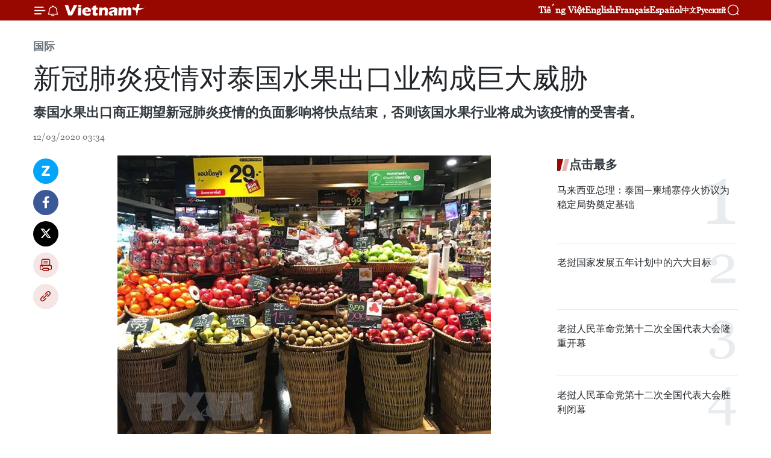

--- FILE ---
content_type: text/html;charset=utf-8
request_url: https://zh.vietnamplus.vn/article-post110985.vnp
body_size: 23880
content:
<!DOCTYPE html> <html lang="zh" class="cn"> <head> <title>新冠肺炎疫情对泰国水果出口业构成巨大威胁 | Vietnam+ (VietnamPlus)</title> <meta name="description" content="泰国水果出口商正期望新冠肺炎疫情的负面影响将快点结束，否则该国水果行业将成为该疫情的受害者。"/> <meta name="keywords" content="新冠肺炎疫情,泰国,水果,出口,COVID-19"/> <meta name="news_keywords" content="新冠肺炎疫情,泰国,水果,出口,COVID-19"/> <meta http-equiv="Content-Type" content="text/html; charset=utf-8" /> <meta http-equiv="X-UA-Compatible" content="IE=edge"/> <meta http-equiv="refresh" content="1800" /> <meta name="revisit-after" content="1 days" /> <meta name="viewport" content="width=device-width, initial-scale=1"> <meta http-equiv="content-language" content="vi" /> <meta name="format-detection" content="telephone=no"/> <meta name="format-detection" content="address=no"/> <meta name="apple-mobile-web-app-capable" content="yes"> <meta name="apple-mobile-web-app-status-bar-style" content="black"> <meta name="apple-mobile-web-app-title" content="Vietnam+ (VietnamPlus)"/> <meta name="referrer" content="no-referrer-when-downgrade"/> <link rel="shortcut icon" href="https://media.vietnamplus.vn/assets/web/styles/img/favicon.ico" type="image/x-icon" /> <link rel="preconnect" href="https://media.vietnamplus.vn"/> <link rel="dns-prefetch" href="https://media.vietnamplus.vn"/> <link rel="preconnect" href="//www.google-analytics.com" /> <link rel="preconnect" href="//www.googletagmanager.com" /> <link rel="preconnect" href="//stc.za.zaloapp.com" /> <link rel="preconnect" href="//fonts.googleapis.com" /> <link rel="preconnect" href="//pagead2.googlesyndication.com"/> <link rel="preconnect" href="//tpc.googlesyndication.com"/> <link rel="preconnect" href="//securepubads.g.doubleclick.net"/> <link rel="preconnect" href="//accounts.google.com"/> <link rel="preconnect" href="//adservice.google.com"/> <link rel="preconnect" href="//adservice.google.com.vn"/> <link rel="preconnect" href="//www.googletagservices.com"/> <link rel="preconnect" href="//partner.googleadservices.com"/> <link rel="preconnect" href="//tpc.googlesyndication.com"/> <link rel="preconnect" href="//za.zdn.vn"/> <link rel="preconnect" href="//sp.zalo.me"/> <link rel="preconnect" href="//connect.facebook.net"/> <link rel="preconnect" href="//www.facebook.com"/> <link rel="dns-prefetch" href="//www.google-analytics.com" /> <link rel="dns-prefetch" href="//www.googletagmanager.com" /> <link rel="dns-prefetch" href="//stc.za.zaloapp.com" /> <link rel="dns-prefetch" href="//fonts.googleapis.com" /> <link rel="dns-prefetch" href="//pagead2.googlesyndication.com"/> <link rel="dns-prefetch" href="//tpc.googlesyndication.com"/> <link rel="dns-prefetch" href="//securepubads.g.doubleclick.net"/> <link rel="dns-prefetch" href="//accounts.google.com"/> <link rel="dns-prefetch" href="//adservice.google.com"/> <link rel="dns-prefetch" href="//adservice.google.com.vn"/> <link rel="dns-prefetch" href="//www.googletagservices.com"/> <link rel="dns-prefetch" href="//partner.googleadservices.com"/> <link rel="dns-prefetch" href="//tpc.googlesyndication.com"/> <link rel="dns-prefetch" href="//za.zdn.vn"/> <link rel="dns-prefetch" href="//sp.zalo.me"/> <link rel="dns-prefetch" href="//connect.facebook.net"/> <link rel="dns-prefetch" href="//www.facebook.com"/> <link rel="dns-prefetch" href="//graph.facebook.com"/> <link rel="dns-prefetch" href="//static.xx.fbcdn.net"/> <link rel="dns-prefetch" href="//staticxx.facebook.com"/> <script> var cmsConfig = { domainDesktop: 'https://zh.vietnamplus.vn', domainMobile: 'https://zh.vietnamplus.vn', domainApi: 'https://zh-api.vietnamplus.vn', domainStatic: 'https://media.vietnamplus.vn', domainLog: 'https://zh-log.vietnamplus.vn', googleAnalytics: 'G\-6R6V6RSN83', siteId: 0, pageType: 1, objectId: 110985, adsZone: 377, allowAds: true, adsLazy: true, antiAdblock: true, }; if (window.location.protocol !== 'https:' && window.location.hostname.indexOf('vietnamplus.vn') !== -1) { window.location = 'https://' + window.location.hostname + window.location.pathname + window.location.hash; } var USER_AGENT=window.navigator&&(window.navigator.userAgent||window.navigator.vendor)||window.opera||"",IS_MOBILE=/Android|webOS|iPhone|iPod|BlackBerry|Windows Phone|IEMobile|Mobile Safari|Opera Mini/i.test(USER_AGENT),IS_REDIRECT=!1;function setCookie(e,o,i){var n=new Date,i=(n.setTime(n.getTime()+24*i*60*60*1e3),"expires="+n.toUTCString());document.cookie=e+"="+o+"; "+i+";path=/;"}function getCookie(e){var o=document.cookie.indexOf(e+"="),i=o+e.length+1;return!o&&e!==document.cookie.substring(0,e.length)||-1===o?null:(-1===(e=document.cookie.indexOf(";",i))&&(e=document.cookie.length),unescape(document.cookie.substring(i,e)))}IS_MOBILE&&getCookie("isDesktop")&&(setCookie("isDesktop",1,-1),window.location=window.location.pathname.replace(".amp", ".vnp")+window.location.search,IS_REDIRECT=!0); </script> <script> if(USER_AGENT && USER_AGENT.indexOf("facebot") <= 0 && USER_AGENT.indexOf("facebookexternalhit") <= 0) { var query = ''; var hash = ''; if (window.location.search) query = window.location.search; if (window.location.hash) hash = window.location.hash; var canonicalUrl = 'https://zh.vietnamplus.vn/article-post110985.vnp' + query + hash ; var curUrl = decodeURIComponent(window.location.href); if(!location.port && canonicalUrl.startsWith("http") && curUrl != canonicalUrl){ window.location.replace(canonicalUrl); } } </script> <meta property="fb:pages" content="120834779440" /> <meta property="fb:app_id" content="1960985707489919" /> <meta name="author" content="Vietnam+ (VietnamPlus)" /> <meta name="copyright" content="Copyright © 2026 by Vietnam+ (VietnamPlus)" /> <meta name="RATING" content="GENERAL" /> <meta name="GENERATOR" content="Vietnam+ (VietnamPlus)" /> <meta content="Vietnam+ (VietnamPlus)" itemprop="sourceOrganization" name="source"/> <meta content="news" itemprop="genre" name="medium"/> <meta name="robots" content="noarchive, max-image-preview:large, index, follow" /> <meta name="GOOGLEBOT" content="noarchive, max-image-preview:large, index, follow" /> <link rel="canonical" href="https://zh.vietnamplus.vn/article-post110985.vnp" /> <meta property="og:site_name" content="Vietnam+ (VietnamPlus)"/> <meta property="og:rich_attachment" content="true"/> <meta property="og:type" content="article"/> <meta property="og:url" content="https://zh.vietnamplus.vn/article-post110985.vnp"/> <meta property="og:image" content="https://mediazh.vietnamplus.vn/images/d64b6dba57756e92a2c312b3d69010b7090cc516ccabf2196fbe1403c093075c1557d080946e9208b494f0a550529590198124349a73664ad8e12e6af5bbf6a3/covid19.jpg.webp"/> <meta property="og:image:width" content="1200"/> <meta property="og:image:height" content="630"/> <meta property="og:title" content="新冠肺炎疫情对泰国水果出口业构成巨大威胁"/> <meta property="og:description" content="泰国水果出口商正期望新冠肺炎疫情的负面影响将快点结束，否则该国水果行业将成为该疫情的受害者。"/> <meta name="twitter:card" value="summary"/> <meta name="twitter:url" content="https://zh.vietnamplus.vn/article-post110985.vnp"/> <meta name="twitter:title" content="新冠肺炎疫情对泰国水果出口业构成巨大威胁"/> <meta name="twitter:description" content="泰国水果出口商正期望新冠肺炎疫情的负面影响将快点结束，否则该国水果行业将成为该疫情的受害者。"/> <meta name="twitter:image" content="https://mediazh.vietnamplus.vn/images/d64b6dba57756e92a2c312b3d69010b7090cc516ccabf2196fbe1403c093075c1557d080946e9208b494f0a550529590198124349a73664ad8e12e6af5bbf6a3/covid19.jpg.webp"/> <meta name="twitter:site" content="@Vietnam+ (VietnamPlus)"/> <meta name="twitter:creator" content="@Vietnam+ (VietnamPlus)"/> <meta property="article:publisher" content="https://www.facebook.com/VietnamPlus" /> <meta property="article:tag" content="新冠肺炎疫情,泰国,水果,出口,COVID-19"/> <meta property="article:section" content="国际" /> <meta property="article:published_time" content="2020-03-12T10:34:00+0700"/> <meta property="article:modified_time" content="2020-03-12T10:41:23+0700"/> <script type="application/ld+json"> { "@context": "http://schema.org", "@type": "Organization", "name": "Vietnam+ (VietnamPlus)", "url": "https://zh.vietnamplus.vn", "logo": "https://media.vietnamplus.vn/assets/web/styles/img/logo.png", "foundingDate": "2008", "founders": [ { "@type": "Person", "name": "Thông tấn xã Việt Nam (TTXVN)" } ], "address": [ { "@type": "PostalAddress", "streetAddress": "Số 05 Lý Thường Kiệt - Hà Nội - Việt Nam", "addressLocality": "Hà Nội City", "addressRegion": "Northeast", "postalCode": "100000", "addressCountry": "VNM" } ], "contactPoint": [ { "@type": "ContactPoint", "telephone": "+84-243-941-1349", "contactType": "customer service" }, { "@type": "ContactPoint", "telephone": "+84-243-941-1348", "contactType": "customer service" } ], "sameAs": [ "https://www.facebook.com/VietnamPlus", "https://www.tiktok.com/@vietnamplus", "https://twitter.com/vietnamplus", "https://www.youtube.com/c/BaoVietnamPlus" ] } </script> <script type="application/ld+json"> { "@context" : "https://schema.org", "@type" : "WebSite", "name": "Vietnam+ (VietnamPlus)", "url": "https://zh.vietnamplus.vn", "alternateName" : "Báo điện tử VIETNAMPLUS, Cơ quan của Thông tấn xã Việt Nam (TTXVN)", "potentialAction": { "@type": "SearchAction", "target": { "@type": "EntryPoint", "urlTemplate": "https://zh.vietnamplus.vn/search/?q={search_term_string}" }, "query-input": "required name=search_term_string" } } </script> <script type="application/ld+json"> { "@context":"http://schema.org", "@type":"BreadcrumbList", "itemListElement":[ { "@type":"ListItem", "position":1, "item":{ "@id":"https://zh.vietnamplus.vn/world/", "name":"国际" } } ] } </script> <script type="application/ld+json"> { "@context": "http://schema.org", "@type": "NewsArticle", "mainEntityOfPage":{ "@type":"WebPage", "@id":"https://zh.vietnamplus.vn/article-post110985.vnp" }, "headline": "新冠肺炎疫情对泰国水果出口业构成巨大威胁", "description": "泰国水果出口商正期望新冠肺炎疫情的负面影响将快点结束，否则该国水果行业将成为该疫情的受害者。", "image": { "@type": "ImageObject", "url": "https://mediazh.vietnamplus.vn/images/d64b6dba57756e92a2c312b3d69010b7090cc516ccabf2196fbe1403c093075c1557d080946e9208b494f0a550529590198124349a73664ad8e12e6af5bbf6a3/covid19.jpg.webp", "width" : 1200, "height" : 675 }, "datePublished": "2020-03-12T10:34:00+0700", "dateModified": "2020-03-12T10:41:23+0700", "author": { "@type": "Person", "name": "" }, "publisher": { "@type": "Organization", "name": "Vietnam+ (VietnamPlus)", "logo": { "@type": "ImageObject", "url": "https://media.vietnamplus.vn/assets/web/styles/img/logo.png" } } } </script> <link rel="preload" href="https://media.vietnamplus.vn/assets/web/styles/css/main.min-1.0.15.css" as="style"> <link rel="preload" href="https://media.vietnamplus.vn/assets/web/js/main.min-1.0.33.js" as="script"> <link rel="preload" href="https://media.vietnamplus.vn/assets/web/js/detail.min-1.0.15.js" as="script"> <link rel="preload" href="https://common.mcms.one/assets/styles/css/vietnamplus-1.0.0.css" as="style"> <link rel="stylesheet" href="https://common.mcms.one/assets/styles/css/vietnamplus-1.0.0.css"> <link id="cms-style" rel="stylesheet" href="https://media.vietnamplus.vn/assets/web/styles/css/main.min-1.0.15.css"> <style>.infographic-page { overflow-x: hidden;
}</style> <script type="text/javascript"> var _metaOgUrl = 'https://zh.vietnamplus.vn/article-post110985.vnp'; var page_title = document.title; var tracked_url = window.location.pathname + window.location.search + window.location.hash; var cate_path = 'world'; if (cate_path.length > 0) { tracked_url = "/" + cate_path + tracked_url; } </script> <script async="" src="https://www.googletagmanager.com/gtag/js?id=G-6R6V6RSN83"></script> <script> window.dataLayer = window.dataLayer || []; function gtag(){dataLayer.push(arguments);} gtag('js', new Date()); gtag('config', 'G-6R6V6RSN83', {page_path: tracked_url}); </script> <script>window.dataLayer = window.dataLayer || [];dataLayer.push({'pageCategory': '/world'});</script> <script> window.dataLayer = window.dataLayer || []; dataLayer.push({ 'event': 'Pageview', 'articleId': '110985', 'articleTitle': '新冠肺炎疫情对泰国水果出口业构成巨大威胁', 'articleCategory': '国际', 'articleAlowAds': true, 'articleType': 'detail', 'articleTags': '新冠肺炎疫情,泰国,水果,出口,COVID-19', 'articlePublishDate': '2020-03-12T10:34:00+0700', 'articleThumbnail': 'https://mediazh.vietnamplus.vn/images/d64b6dba57756e92a2c312b3d69010b7090cc516ccabf2196fbe1403c093075c1557d080946e9208b494f0a550529590198124349a73664ad8e12e6af5bbf6a3/covid19.jpg.webp', 'articleShortUrl': 'https://zh.vietnamplus.vn/article-post110985.vnp', 'articleFullUrl': 'https://zh.vietnamplus.vn/article-post110985.vnp', }); </script> <script type='text/javascript'> gtag('event', 'article_page',{ 'articleId': '110985', 'articleTitle': '新冠肺炎疫情对泰国水果出口业构成巨大威胁', 'articleCategory': '国际', 'articleAlowAds': true, 'articleType': 'detail', 'articleTags': '新冠肺炎疫情,泰国,水果,出口,COVID-19', 'articlePublishDate': '2020-03-12T10:34:00+0700', 'articleThumbnail': 'https://mediazh.vietnamplus.vn/images/d64b6dba57756e92a2c312b3d69010b7090cc516ccabf2196fbe1403c093075c1557d080946e9208b494f0a550529590198124349a73664ad8e12e6af5bbf6a3/covid19.jpg.webp', 'articleShortUrl': 'https://zh.vietnamplus.vn/article-post110985.vnp', 'articleFullUrl': 'https://zh.vietnamplus.vn/article-post110985.vnp', }); </script> <script>(function(w,d,s,l,i){w[l]=w[l]||[];w[l].push({'gtm.start': new Date().getTime(),event:'gtm.js'});var f=d.getElementsByTagName(s)[0], j=d.createElement(s),dl=l!='dataLayer'?'&l='+l:'';j.async=true;j.src= 'https://www.googletagmanager.com/gtm.js?id='+i+dl;f.parentNode.insertBefore(j,f); })(window,document,'script','dataLayer','GTM-5WM58F3N');</script> <script type="text/javascript"> !function(){"use strict";function e(e){var t=!(arguments.length>1&&void 0!==arguments[1])||arguments[1],c=document.createElement("script");c.src=e,t?c.type="module":(c.async=!0,c.type="text/javascript",c.setAttribute("nomodule",""));var n=document.getElementsByTagName("script")[0];n.parentNode.insertBefore(c,n)}!function(t,c){!function(t,c,n){var a,o,r;n.accountId=c,null!==(a=t.marfeel)&&void 0!==a||(t.marfeel={}),null!==(o=(r=t.marfeel).cmd)&&void 0!==o||(r.cmd=[]),t.marfeel.config=n;var i="https://sdk.mrf.io/statics";e("".concat(i,"/marfeel-sdk.js?id=").concat(c),!0),e("".concat(i,"/marfeel-sdk.es5.js?id=").concat(c),!1)}(t,c,arguments.length>2&&void 0!==arguments[2]?arguments[2]:{})}(window,2272,{} )}(); </script> <script async src="https://sp.zalo.me/plugins/sdk.js"></script> </head> <body class="detail-page"> <div id="sdaWeb_SdaMasthead" class="rennab rennab-top" data-platform="1" data-position="Web_SdaMasthead"> </div> <header class=" site-header"> <div class="sticky"> <div class="container"> <i class="ic-menu"></i> <i class="ic-bell"></i> <div id="header-news" class="pick-news hidden" data-source="header-latest-news"></div> <a class="small-logo" href="/" title="Vietnam+ (VietnamPlus)">Vietnam+ (VietnamPlus)</a> <ul class="menu"> <li> <a href="https://www.vietnamplus.vn" title="Tiếng Việt" target="_blank">Tiếng Việt</a> </li> <li> <a href="https://en.vietnamplus.vn" title="English" target="_blank" rel="nofollow">English</a> </li> <li> <a href="https://fr.vietnamplus.vn" title="Français" target="_blank" rel="nofollow">Français</a> </li> <li> <a href="https://es.vietnamplus.vn" title="Español" target="_blank" rel="nofollow">Español</a> </li> <li> <a href="https://zh.vietnamplus.vn" title="中文" target="_blank" rel="nofollow">中文</a> </li> <li> <a href="https://ru.vietnamplus.vn" title="Русский" target="_blank" rel="nofollow">Русский</a> </li> </ul> <div class="search-wrapper"> <i class="ic-search"></i> <input type="text" class="search txtsearch" placeholder="关键词"> </div> </div> </div> </header> <div class="site-body"> <div id="sdaWeb_SdaBackground" class="rennab " data-platform="1" data-position="Web_SdaBackground"> </div> <div class="container"> <div class="breadcrumb breadcrumb-detail"> <h2 class="main"> <a href="https://zh.vietnamplus.vn/world/" title="国际" class="active">国际</a> </h2> </div> <div id="sdaWeb_SdaTop" class="rennab " data-platform="1" data-position="Web_SdaTop"> </div> <div class="article"> <h1 class="article__title cms-title "> 新冠肺炎疫情对泰国水果出口业构成巨大威胁 </h1> <div class="article__sapo cms-desc"> 泰国水果出口商正期望新冠肺炎疫情的负面影响将快点结束，否则该国水果行业将成为该疫情的受害者。 </div> <div id="sdaWeb_SdaArticleAfterSapo" class="rennab " data-platform="1" data-position="Web_SdaArticleAfterSapo"> </div> <div class="article__meta"> <time class="time" datetime="2020-03-12T10:34:00+0700" data-time="1583984040" data-friendly="false">2020年03月12日星期四 10:34</time> <meta class="cms-date" itemprop="datePublished" content="2020-03-12T10:34:00+0700"> </div> <div class="col"> <div class="main-col content-col"> <div class="article__body zce-content-body cms-body" itemprop="articleBody"> <div class="social-pin sticky article__social"> <a href="javascript:void(0);" class="zl zalo-share-button" title="Zalo" data-href="https://zh.vietnamplus.vn/article-post110985.vnp" data-oaid="4486284411240520426" data-layout="1" data-color="blue" data-customize="true">Zalo</a> <a href="javascript:void(0);" class="item fb" data-href="https://zh.vietnamplus.vn/article-post110985.vnp" data-rel="facebook" title="Facebook">Facebook</a> <a href="javascript:void(0);" class="item tw" data-href="https://zh.vietnamplus.vn/article-post110985.vnp" data-rel="twitter" title="Twitter">Twitter</a> <a href="javascript:void(0);" class="bookmark sendbookmark hidden" onclick="ME.sendBookmark(this, 110985);" data-id="110985" title="收藏">收藏</a> <a href="javascript:void(0);" class="print sendprint" title="Print" data-href="/print-110985.html">打印</a> <a href="javascript:void(0);" class="item link" data-href="https://zh.vietnamplus.vn/article-post110985.vnp" data-rel="copy" title="Copy link">Copy link</a> </div> <div class="ExternalClass1DC2427EA9454F23846506DC3AD4F0EB"> <div class="article-photo"> <a href="/Uploaded_ZH/sxtt/2020_03_12/covid19.jpg" rel="nofollow" target="_blank"><img alt="新冠肺炎疫情对泰国水果出口业构成巨大威胁 ảnh 1" src="[data-uri]" class="lazyload cms-photo" data-large-src="https://mediazh.vietnamplus.vn/images/0270f1f1e01d9af365452aa5421fef279c2eb52d09dcf7067a3c09cf4e11793183b4539ad0716cbac8de9d6aa9b162a2/covid19.jpg" data-src="https://mediazh.vietnamplus.vn/images/96ffd5bee16f5c3e10e13684daa7101ad8a83a5f4d738c3890f49951af85b738b1d5921cbe90bfa53f1fd55c5dbdbf91/covid19.jpg" title="新冠肺炎疫情对泰国水果出口业构成巨大威胁 ảnh 1"></a><span>附图 。图自越通社</span> </div> <p>越通社曼谷——泰国水果出口商正期望新冠肺炎疫情的负面影响将快点结束，否则该国水果行业将成为该疫情的受害者。</p> <p>越通社驻泰国记者报道，近年来，水果出口已为泰国带来巨大收入。该国水果主要对中国出口。媒体上公布的数据显示 ，2018年，该国水果对中国出口增长近50%， 出口量达70万吨。2019年上半年增长了123%。泰国水果出口额甚至还超出汽车出口额。2019年前10月，该国水果出口额达32亿美元，让该国成为世界第六大水果出口国，仅次于西班牙、荷兰、墨西哥、美国和智利。</p> <p>2019年上半年，泰国成为世界第一大榴莲果出口国，对外出口的新鲜榴莲果占该国水果出口总量的44%。该国榴莲果主要出口到中国和东南亚国家。其次为龙眼、山竹和椰果。中国是泰国龙眼的最大进口国，其次为印度尼西亚。目前，泰国水果对中国出口位居第三，仅次于越南和马来西亚。</p> <p>中国海关的统计数据显示，2018年，中国水果进口额达76.2亿美元。水果进口量为552万吨。中国从越南进口134万吨水果，从菲律宾进口117万吨，从泰国进口102万吨。中国进口最多的5种水果为樱桃、榴莲果、香蕉、葡萄和橙子。</p> <p>中国准许马来西亚对该国出口龙眼、山竹、荔枝、椰果、西瓜、榴莲果和梨子等10种水果；准许越南对该国出口火龙果、西瓜、荔枝、龙眼、芒果、香蕉、红毛丹、菠萝和山竹等9种水果。</p> <p>新冠肺炎疫情已对东盟地区水果出口产生影响也不意外。因为中国人不出门，经济活动降至较低水平。马来西亚榴莲果出口商成为这次需求下降的受害者之一，供应过剩，价格暴跌。泰国最大榴莲果和山竹种植基地的东部各府目前正进入榴莲果收获季节。</p> <p>最近泰国曼谷银行首席执行官Suwatchai Songwanich在《曼谷邮报》发表的一篇文章中表示，中国新冠病毒感染病例数量正在下降和北半球的冬天即将结束，目前有预测称该疫情将于今年中期（6月或7月左右）得到控制。如果预测成真，泰国水果出口商可能避免损失。（完）</p>
</div> <div class="article__source"> <div class="source"> <span class="name">越通社</span> </div> </div> <div id="sdaWeb_SdaArticleAfterBody" class="rennab " data-platform="1" data-position="Web_SdaArticleAfterBody"> </div> </div> <div class="article__tag"> <a class="active" href="https://zh.vietnamplus.vn/tag/新冠肺炎疫情-tag2842.vnp" title="新冠肺炎疫情">#新冠肺炎疫情</a> <a class="active" href="https://zh.vietnamplus.vn/tag/泰国-tag384.vnp" title="泰国">#泰国</a> <a class="" href="https://zh.vietnamplus.vn/tag/水果-tag506.vnp" title="水果">#水果</a> <a class="" href="https://zh.vietnamplus.vn/tag/出口-tag223.vnp" title="出口">#出口</a> <a class="" href="https://zh.vietnamplus.vn/tag/covid-19-tag175.vnp" title="COVID-19">#COVID-19</a> <a class="link" href="https://zh.vietnamplus.vn/region/rg/597.vnp" title="泰国"><i class="ic-location"></i> 泰国</a> </div> <div id="sdaWeb_SdaArticleAfterTag" class="rennab " data-platform="1" data-position="Web_SdaArticleAfterTag"> </div> <div class="wrap-social"> <div class="social-pin article__social"> <a href="javascript:void(0);" class="zl zalo-share-button" title="Zalo" data-href="https://zh.vietnamplus.vn/article-post110985.vnp" data-oaid="4486284411240520426" data-layout="1" data-color="blue" data-customize="true">Zalo</a> <a href="javascript:void(0);" class="item fb" data-href="https://zh.vietnamplus.vn/article-post110985.vnp" data-rel="facebook" title="Facebook">Facebook</a> <a href="javascript:void(0);" class="item tw" data-href="https://zh.vietnamplus.vn/article-post110985.vnp" data-rel="twitter" title="Twitter">Twitter</a> <a href="javascript:void(0);" class="bookmark sendbookmark hidden" onclick="ME.sendBookmark(this, 110985);" data-id="110985" title="收藏">收藏</a> <a href="javascript:void(0);" class="print sendprint" title="Print" data-href="/print-110985.html">打印</a> <a href="javascript:void(0);" class="item link" data-href="https://zh.vietnamplus.vn/article-post110985.vnp" data-rel="copy" title="Copy link">Copy link</a> </div> <a href="https://news.google.com/publications/CAAqBwgKMN-18wowlLWFAw?hl=vi&gl=VN&ceid=VN%3Avi" class="google-news" target="_blank" title="Google News">关注 VietnamPlus</a> </div> <div id="sdaWeb_SdaArticleAfterBody1" class="rennab " data-platform="1" data-position="Web_SdaArticleAfterBody1"> </div> <div id="sdaWeb_SdaArticleAfterBody2" class="rennab " data-platform="1" data-position="Web_SdaArticleAfterBody2"> </div> <div class="box-related-news"> <h3 class="box-heading"> <span class="title">相关新闻</span> </h3> <div class="box-content" data-source="related-news"> <article class="story"> <figure class="story__thumb"> <a class="cms-link" href="https://zh.vietnamplus.vn/article-post110545.vnp" title="泰国旅游业受到新冠肺炎疫情严重冲击"> <img class="lazyload" src="[data-uri]" data-src="https://mediazh.vietnamplus.vn/images/6a207130380a6995adc232b70938d3a79fa254afb67f812458f2e3e4de6910c6bc423ad2c249383e72f408ebc06328b0a0942a9a568fc9b0ca3257ded2e32d14/khach.jpg.webp" data-srcset="https://mediazh.vietnamplus.vn/images/6a207130380a6995adc232b70938d3a79fa254afb67f812458f2e3e4de6910c6bc423ad2c249383e72f408ebc06328b0a0942a9a568fc9b0ca3257ded2e32d14/khach.jpg.webp 1x, https://mediazh.vietnamplus.vn/images/c0b508db472e6bb0e68a748ea188e0689fa254afb67f812458f2e3e4de6910c6bc423ad2c249383e72f408ebc06328b0a0942a9a568fc9b0ca3257ded2e32d14/khach.jpg.webp 2x" alt="泰国旅游业受到新冠肺炎疫情严重冲击"> <noscript><img src="https://mediazh.vietnamplus.vn/images/6a207130380a6995adc232b70938d3a79fa254afb67f812458f2e3e4de6910c6bc423ad2c249383e72f408ebc06328b0a0942a9a568fc9b0ca3257ded2e32d14/khach.jpg.webp" srcset="https://mediazh.vietnamplus.vn/images/6a207130380a6995adc232b70938d3a79fa254afb67f812458f2e3e4de6910c6bc423ad2c249383e72f408ebc06328b0a0942a9a568fc9b0ca3257ded2e32d14/khach.jpg.webp 1x, https://mediazh.vietnamplus.vn/images/c0b508db472e6bb0e68a748ea188e0689fa254afb67f812458f2e3e4de6910c6bc423ad2c249383e72f408ebc06328b0a0942a9a568fc9b0ca3257ded2e32d14/khach.jpg.webp 2x" alt="泰国旅游业受到新冠肺炎疫情严重冲击" class="image-fallback"></noscript> </a> </figure> <h2 class="story__heading" data-tracking="110545"> <a class=" cms-link" href="https://zh.vietnamplus.vn/article-post110545.vnp" title="泰国旅游业受到新冠肺炎疫情严重冲击"> 泰国旅游业受到新冠肺炎疫情严重冲击 </a> </h2> <time class="time" datetime="2020-03-02T15:54:00+0700" data-time="1583139240"> 02/03/2020 15:54 </time> <div class="story__summary story__shorten"> 越通社驻曼谷记者报道，泰国国家旅游局已将预定的今年接待外籍游客的目标下调至3300万人次，同最新目标量相比下降300万人次，同2019年的3980万人次相比下降约600~700万人次。, </div> </article> <article class="story"> <figure class="story__thumb"> <a class="cms-link" href="https://zh.vietnamplus.vn/article-post110792.vnp" title="若肺炎疫情持续至年底今年泰国GDP增速恐低于1%"> <img class="lazyload" src="[data-uri]" data-src="https://mediazh.vietnamplus.vn/images/6a207130380a6995adc232b70938d3a79fa254afb67f812458f2e3e4de6910c61a60ee30016568814060658bcb5eb070ffde09edae4412d860da00673a8d344a/1310Thai.jpg.webp" data-srcset="https://mediazh.vietnamplus.vn/images/6a207130380a6995adc232b70938d3a79fa254afb67f812458f2e3e4de6910c61a60ee30016568814060658bcb5eb070ffde09edae4412d860da00673a8d344a/1310Thai.jpg.webp 1x, https://mediazh.vietnamplus.vn/images/c0b508db472e6bb0e68a748ea188e0689fa254afb67f812458f2e3e4de6910c61a60ee30016568814060658bcb5eb070ffde09edae4412d860da00673a8d344a/1310Thai.jpg.webp 2x" alt="若肺炎疫情持续至年底今年泰国GDP增速恐低于1%"> <noscript><img src="https://mediazh.vietnamplus.vn/images/6a207130380a6995adc232b70938d3a79fa254afb67f812458f2e3e4de6910c61a60ee30016568814060658bcb5eb070ffde09edae4412d860da00673a8d344a/1310Thai.jpg.webp" srcset="https://mediazh.vietnamplus.vn/images/6a207130380a6995adc232b70938d3a79fa254afb67f812458f2e3e4de6910c61a60ee30016568814060658bcb5eb070ffde09edae4412d860da00673a8d344a/1310Thai.jpg.webp 1x, https://mediazh.vietnamplus.vn/images/c0b508db472e6bb0e68a748ea188e0689fa254afb67f812458f2e3e4de6910c61a60ee30016568814060658bcb5eb070ffde09edae4412d860da00673a8d344a/1310Thai.jpg.webp 2x" alt="若肺炎疫情持续至年底今年泰国GDP增速恐低于1%" class="image-fallback"></noscript> </a> </figure> <h2 class="story__heading" data-tracking="110792"> <a class=" cms-link" href="https://zh.vietnamplus.vn/article-post110792.vnp" title="若肺炎疫情持续至年底今年泰国GDP增速恐低于1%"> 若肺炎疫情持续至年底今年泰国GDP增速恐低于1% </a> </h2> <time class="time" datetime="2020-03-08T15:57:00+0700" data-time="1583657820"> 08/03/2020 15:57 </time> <div class="story__summary story__shorten"> 泰国央行称，如果新型冠状病毒感染肺炎疫情延续至年底，泰国2020年经济成长率恐低于1%。 </div> </article> <article class="story"> <figure class="story__thumb"> <a class="cms-link" href="https://zh.vietnamplus.vn/article-post110821.vnp" title="新冠肺炎疫情：泰国首次布置人员通道自动消毒设备"> <img class="lazyload" src="[data-uri]" data-src="https://mediazh.vietnamplus.vn/images/[base64]/thailanlandautienlapdatmaykhutrungtoanthan36172842.jpg.webp" data-srcset="https://mediazh.vietnamplus.vn/images/[base64]/thailanlandautienlapdatmaykhutrungtoanthan36172842.jpg.webp 1x, https://mediazh.vietnamplus.vn/images/[base64]/thailanlandautienlapdatmaykhutrungtoanthan36172842.jpg.webp 2x" alt="新冠肺炎疫情：泰国首次布置人员通道自动消毒设备"> <noscript><img src="https://mediazh.vietnamplus.vn/images/[base64]/thailanlandautienlapdatmaykhutrungtoanthan36172842.jpg.webp" srcset="https://mediazh.vietnamplus.vn/images/[base64]/thailanlandautienlapdatmaykhutrungtoanthan36172842.jpg.webp 1x, https://mediazh.vietnamplus.vn/images/[base64]/thailanlandautienlapdatmaykhutrungtoanthan36172842.jpg.webp 2x" alt="新冠肺炎疫情：泰国首次布置人员通道自动消毒设备" class="image-fallback"></noscript> </a> </figure> <h2 class="story__heading" data-tracking="110821"> <a class=" cms-link" href="https://zh.vietnamplus.vn/article-post110821.vnp" title="新冠肺炎疫情：泰国首次布置人员通道自动消毒设备"> 新冠肺炎疫情：泰国首次布置人员通道自动消毒设备 </a> </h2> <time class="time" datetime="2020-03-09T10:57:00+0700" data-time="1583726220"> 09/03/2020 10:57 </time> <div class="story__summary story__shorten"> 因新型冠状病毒感染的肺炎疫情形势依然严峻复杂，泰国各大购物中心的消费者数量大幅度下降。 </div> </article> <article class="story"> <figure class="story__thumb"> <a class="cms-link" href="https://zh.vietnamplus.vn/article-post110856.vnp" title="新冠肺炎疫情：泰国严惩逃避隔离者"> <img class="lazyload" src="[data-uri]" data-src="https://mediazh.vietnamplus.vn/images/[base64]/vna_potal_covid19_thai_lan_phat_nang_nhung_ai_tron_cach_ly_4497117.jpg.webp" data-srcset="https://mediazh.vietnamplus.vn/images/[base64]/vna_potal_covid19_thai_lan_phat_nang_nhung_ai_tron_cach_ly_4497117.jpg.webp 1x, https://mediazh.vietnamplus.vn/images/[base64]/vna_potal_covid19_thai_lan_phat_nang_nhung_ai_tron_cach_ly_4497117.jpg.webp 2x" alt="新冠肺炎疫情：泰国严惩逃避隔离者"> <noscript><img src="https://mediazh.vietnamplus.vn/images/[base64]/vna_potal_covid19_thai_lan_phat_nang_nhung_ai_tron_cach_ly_4497117.jpg.webp" srcset="https://mediazh.vietnamplus.vn/images/[base64]/vna_potal_covid19_thai_lan_phat_nang_nhung_ai_tron_cach_ly_4497117.jpg.webp 1x, https://mediazh.vietnamplus.vn/images/[base64]/vna_potal_covid19_thai_lan_phat_nang_nhung_ai_tron_cach_ly_4497117.jpg.webp 2x" alt="新冠肺炎疫情：泰国严惩逃避隔离者" class="image-fallback"></noscript> </a> </figure> <h2 class="story__heading" data-tracking="110856"> <a class=" cms-link" href="https://zh.vietnamplus.vn/article-post110856.vnp" title="新冠肺炎疫情：泰国严惩逃避隔离者"> 新冠肺炎疫情：泰国严惩逃避隔离者 </a> </h2> <time class="time" datetime="2020-03-10T09:23:00+0700" data-time="1583806980"> 10/03/2020 09:23 </time> <div class="story__summary story__shorten"> 越通社驻泰国记者报道，泰国卫生部门要求3月7日从疫情严峻的韩国回国回到泰国素万那普国际机场后逃避筛查程序的约80名劳动人员必须在3天时间内报到，否则将根据《传染疾病法》予以起诉。 </div> </article> <article class="story"> <figure class="story__thumb"> <a class="cms-link" href="https://zh.vietnamplus.vn/article-post110892.vnp" title="受新冠肺炎疫情影响泰国各地取消泼水节活动"> <img class="lazyload" src="[data-uri]" data-src="https://mediazh.vietnamplus.vn/images/[base64]/vna_potal_thai_lan_huy_cac_le_hoi_songkran_do_lo_ngai_dich_covid19_stand.jpg.webp" data-srcset="https://mediazh.vietnamplus.vn/images/[base64]/vna_potal_thai_lan_huy_cac_le_hoi_songkran_do_lo_ngai_dich_covid19_stand.jpg.webp 1x, https://mediazh.vietnamplus.vn/images/[base64]/vna_potal_thai_lan_huy_cac_le_hoi_songkran_do_lo_ngai_dich_covid19_stand.jpg.webp 2x" alt="受新冠肺炎疫情影响泰国各地取消泼水节活动"> <noscript><img src="https://mediazh.vietnamplus.vn/images/[base64]/vna_potal_thai_lan_huy_cac_le_hoi_songkran_do_lo_ngai_dich_covid19_stand.jpg.webp" srcset="https://mediazh.vietnamplus.vn/images/[base64]/vna_potal_thai_lan_huy_cac_le_hoi_songkran_do_lo_ngai_dich_covid19_stand.jpg.webp 1x, https://mediazh.vietnamplus.vn/images/[base64]/vna_potal_thai_lan_huy_cac_le_hoi_songkran_do_lo_ngai_dich_covid19_stand.jpg.webp 2x" alt="受新冠肺炎疫情影响泰国各地取消泼水节活动" class="image-fallback"></noscript> </a> </figure> <h2 class="story__heading" data-tracking="110892"> <a class=" cms-link" href="https://zh.vietnamplus.vn/article-post110892.vnp" title="受新冠肺炎疫情影响泰国各地取消泼水节活动"> 受新冠肺炎疫情影响泰国各地取消泼水节活动 </a> </h2> <time class="time" datetime="2020-03-10T16:30:00+0700" data-time="1583832600"> 10/03/2020 16:30 </time> <div class="story__summary story__shorten"> 因新冠疫情仍在全球蔓延，泰国各地方政府纷纷宣布取消将于今年4月举行的宋干节（即泼水节）活动。 </div> </article> <article class="story"> <figure class="story__thumb"> <a class="cms-link" href="https://zh.vietnamplus.vn/article-post110941.vnp" title="泰国、新加坡、老挝和缅甸促进打击毒品犯罪合作"> <img class="lazyload" src="[data-uri]" data-src="https://mediazh.vietnamplus.vn/images/6a207130380a6995adc232b70938d3a79fa254afb67f812458f2e3e4de6910c6ab659992f7e8d6a3e4c9687412e7b12511753639d60e68edc54806189e485f49316a30945751280a8de64327afc1b74a/tau_tuan_tra_1103.jpg.webp" data-srcset="https://mediazh.vietnamplus.vn/images/6a207130380a6995adc232b70938d3a79fa254afb67f812458f2e3e4de6910c6ab659992f7e8d6a3e4c9687412e7b12511753639d60e68edc54806189e485f49316a30945751280a8de64327afc1b74a/tau_tuan_tra_1103.jpg.webp 1x, https://mediazh.vietnamplus.vn/images/c0b508db472e6bb0e68a748ea188e0689fa254afb67f812458f2e3e4de6910c6ab659992f7e8d6a3e4c9687412e7b12511753639d60e68edc54806189e485f49316a30945751280a8de64327afc1b74a/tau_tuan_tra_1103.jpg.webp 2x" alt="泰国、新加坡、老挝和缅甸促进打击毒品犯罪合作"> <noscript><img src="https://mediazh.vietnamplus.vn/images/6a207130380a6995adc232b70938d3a79fa254afb67f812458f2e3e4de6910c6ab659992f7e8d6a3e4c9687412e7b12511753639d60e68edc54806189e485f49316a30945751280a8de64327afc1b74a/tau_tuan_tra_1103.jpg.webp" srcset="https://mediazh.vietnamplus.vn/images/6a207130380a6995adc232b70938d3a79fa254afb67f812458f2e3e4de6910c6ab659992f7e8d6a3e4c9687412e7b12511753639d60e68edc54806189e485f49316a30945751280a8de64327afc1b74a/tau_tuan_tra_1103.jpg.webp 1x, https://mediazh.vietnamplus.vn/images/c0b508db472e6bb0e68a748ea188e0689fa254afb67f812458f2e3e4de6910c6ab659992f7e8d6a3e4c9687412e7b12511753639d60e68edc54806189e485f49316a30945751280a8de64327afc1b74a/tau_tuan_tra_1103.jpg.webp 2x" alt="泰国、新加坡、老挝和缅甸促进打击毒品犯罪合作" class="image-fallback"></noscript> </a> </figure> <h2 class="story__heading" data-tracking="110941"> <a class=" cms-link" href="https://zh.vietnamplus.vn/article-post110941.vnp" title="泰国、新加坡、老挝和缅甸促进打击毒品犯罪合作"> 泰国、新加坡、老挝和缅甸促进打击毒品犯罪合作 </a> </h2> <time class="time" datetime="2020-03-11T16:04:00+0700" data-time="1583917440"> 11/03/2020 16:04 </time> <div class="story__summary story__shorten"> 越通社驻曼谷记者报道，泰国和新加坡刚向老挝和缅甸移交了三艘巡逻艇，以促进合作，共同打击湄公河上的毒品犯罪。 </div> </article> <article class="story"> <figure class="story__thumb"> <a class="cms-link" href="https://zh.vietnamplus.vn/article-post110949.vnp" title="新冠肺炎疫情：泰国内阁通过利用4000亿泰铢进行经济刺激的提案"> <img class="lazyload" src="[data-uri]" data-src="https://mediazh.vietnamplus.vn/images/[base64]/vna_potal_thai_lan_bom_127_ty_usd_ho_tro_nen_kinh_te_nham_giam_tac_dong_cua_dich_covid19_stand.jpg.webp" data-srcset="https://mediazh.vietnamplus.vn/images/[base64]/vna_potal_thai_lan_bom_127_ty_usd_ho_tro_nen_kinh_te_nham_giam_tac_dong_cua_dich_covid19_stand.jpg.webp 1x, https://mediazh.vietnamplus.vn/images/[base64]/vna_potal_thai_lan_bom_127_ty_usd_ho_tro_nen_kinh_te_nham_giam_tac_dong_cua_dich_covid19_stand.jpg.webp 2x" alt="新冠肺炎疫情：泰国内阁通过利用4000亿泰铢进行经济刺激的提案"> <noscript><img src="https://mediazh.vietnamplus.vn/images/[base64]/vna_potal_thai_lan_bom_127_ty_usd_ho_tro_nen_kinh_te_nham_giam_tac_dong_cua_dich_covid19_stand.jpg.webp" srcset="https://mediazh.vietnamplus.vn/images/[base64]/vna_potal_thai_lan_bom_127_ty_usd_ho_tro_nen_kinh_te_nham_giam_tac_dong_cua_dich_covid19_stand.jpg.webp 1x, https://mediazh.vietnamplus.vn/images/[base64]/vna_potal_thai_lan_bom_127_ty_usd_ho_tro_nen_kinh_te_nham_giam_tac_dong_cua_dich_covid19_stand.jpg.webp 2x" alt="新冠肺炎疫情：泰国内阁通过利用4000亿泰铢进行经济刺激的提案" class="image-fallback"></noscript> </a> </figure> <h2 class="story__heading" data-tracking="110949"> <a class=" cms-link" href="https://zh.vietnamplus.vn/article-post110949.vnp" title="新冠肺炎疫情：泰国内阁通过利用4000亿泰铢进行经济刺激的提案"> 新冠肺炎疫情：泰国内阁通过利用4000亿泰铢进行经济刺激的提案 </a> </h2> <time class="time" datetime="2020-03-11T16:55:00+0700" data-time="1583920500"> 11/03/2020 16:55 </time> <div class="story__summary story__shorten"> 越通社驻曼谷记者报道，泰国内阁3月10日通过利用4000亿泰铢（约合127亿美元）进行经济刺激的提案，以应对由新冠肺炎疫情对该国经济造成的打击。 </div> </article> </div> </div> <div id="sdaWeb_SdaArticleAfterRelated" class="rennab " data-platform="1" data-position="Web_SdaArticleAfterRelated"> </div> <div class="timeline secondary"> <h3 class="box-heading"> <a href="https://zh.vietnamplus.vn/world/" title="国际" class="title"> 更多 </a> </h3> <div class="box-content content-list" data-source="recommendation-377"> <article class="story" data-id="255479"> <figure class="story__thumb"> <a class="cms-link" href="https://zh.vietnamplus.vn/article-post255479.vnp" title="AMRO预测越南将在2026年引领东盟+3地区经济增长"> <img class="lazyload" src="[data-uri]" data-src="https://mediazh.vietnamplus.vn/images/92ec8721cc89765ba8c7de939331951dac685f37ae1af959b0333009e16b7200fc8a20f03ed711f7b0b2dfbf401f74496088d2cb28356d19c6af834d7b6e746b/tang-truong.jpg.webp" data-srcset="https://mediazh.vietnamplus.vn/images/92ec8721cc89765ba8c7de939331951dac685f37ae1af959b0333009e16b7200fc8a20f03ed711f7b0b2dfbf401f74496088d2cb28356d19c6af834d7b6e746b/tang-truong.jpg.webp 1x, https://mediazh.vietnamplus.vn/images/3d2649baf53d1acbad67c7cdb2efd84fac685f37ae1af959b0333009e16b7200fc8a20f03ed711f7b0b2dfbf401f74496088d2cb28356d19c6af834d7b6e746b/tang-truong.jpg.webp 2x" alt="附图 图自越通社"> <noscript><img src="https://mediazh.vietnamplus.vn/images/92ec8721cc89765ba8c7de939331951dac685f37ae1af959b0333009e16b7200fc8a20f03ed711f7b0b2dfbf401f74496088d2cb28356d19c6af834d7b6e746b/tang-truong.jpg.webp" srcset="https://mediazh.vietnamplus.vn/images/92ec8721cc89765ba8c7de939331951dac685f37ae1af959b0333009e16b7200fc8a20f03ed711f7b0b2dfbf401f74496088d2cb28356d19c6af834d7b6e746b/tang-truong.jpg.webp 1x, https://mediazh.vietnamplus.vn/images/3d2649baf53d1acbad67c7cdb2efd84fac685f37ae1af959b0333009e16b7200fc8a20f03ed711f7b0b2dfbf401f74496088d2cb28356d19c6af834d7b6e746b/tang-truong.jpg.webp 2x" alt="附图 图自越通社" class="image-fallback"></noscript> </a> </figure> <h2 class="story__heading" data-tracking="255479"> <a class=" cms-link" href="https://zh.vietnamplus.vn/article-post255479.vnp" title="AMRO预测越南将在2026年引领东盟+3地区经济增长"> AMRO预测越南将在2026年引领东盟+3地区经济增长 </a> </h2> <time class="time" datetime="2026-01-21T22:10:17+0700" data-time="1769008217"> 21/01/2026 22:10 </time> <div class="story__summary story__shorten"> <p>东盟与中日韩宏观经济研究办公室（AMRO）1月21日发布的《东盟与中日韩（东盟+3）地区经济展望报告》（AREO）。尽管全球经济贸易环境仍存在诸多不确定性，AMRO仍上调该地区经济增长预期。</p> </div> </article> <article class="story" data-id="255435"> <figure class="story__thumb"> <a class="cms-link" href="https://zh.vietnamplus.vn/article-post255435.vnp" title="第十三届东盟残疾人运动会开幕"> <img class="lazyload" src="[data-uri]" data-src="https://mediazh.vietnamplus.vn/images/679eb48c6546f3fc404123bc4d1261c1909e7ccda9d5d5ed50421778d1a76d35ef6285cfcf6bc288772fc3cc82987a2e9add16f05e330b831d706f76cc66f75980706bd8a155b8351846000eb5663181a0942a9a568fc9b0ca3257ded2e32d14/vna-potal-khai-mac-asean-para-games-13-8542248.jpg.webp" data-srcset="https://mediazh.vietnamplus.vn/images/679eb48c6546f3fc404123bc4d1261c1909e7ccda9d5d5ed50421778d1a76d35ef6285cfcf6bc288772fc3cc82987a2e9add16f05e330b831d706f76cc66f75980706bd8a155b8351846000eb5663181a0942a9a568fc9b0ca3257ded2e32d14/vna-potal-khai-mac-asean-para-games-13-8542248.jpg.webp 1x, https://mediazh.vietnamplus.vn/images/762cbf08a77a2359f942e7e059b995cc909e7ccda9d5d5ed50421778d1a76d35ef6285cfcf6bc288772fc3cc82987a2e9add16f05e330b831d706f76cc66f75980706bd8a155b8351846000eb5663181a0942a9a568fc9b0ca3257ded2e32d14/vna-potal-khai-mac-asean-para-games-13-8542248.jpg.webp 2x" alt="出席开幕式的越南残疾人体育代表团。图片来源：越通社"> <noscript><img src="https://mediazh.vietnamplus.vn/images/679eb48c6546f3fc404123bc4d1261c1909e7ccda9d5d5ed50421778d1a76d35ef6285cfcf6bc288772fc3cc82987a2e9add16f05e330b831d706f76cc66f75980706bd8a155b8351846000eb5663181a0942a9a568fc9b0ca3257ded2e32d14/vna-potal-khai-mac-asean-para-games-13-8542248.jpg.webp" srcset="https://mediazh.vietnamplus.vn/images/679eb48c6546f3fc404123bc4d1261c1909e7ccda9d5d5ed50421778d1a76d35ef6285cfcf6bc288772fc3cc82987a2e9add16f05e330b831d706f76cc66f75980706bd8a155b8351846000eb5663181a0942a9a568fc9b0ca3257ded2e32d14/vna-potal-khai-mac-asean-para-games-13-8542248.jpg.webp 1x, https://mediazh.vietnamplus.vn/images/762cbf08a77a2359f942e7e059b995cc909e7ccda9d5d5ed50421778d1a76d35ef6285cfcf6bc288772fc3cc82987a2e9add16f05e330b831d706f76cc66f75980706bd8a155b8351846000eb5663181a0942a9a568fc9b0ca3257ded2e32d14/vna-potal-khai-mac-asean-para-games-13-8542248.jpg.webp 2x" alt="出席开幕式的越南残疾人体育代表团。图片来源：越通社" class="image-fallback"></noscript> </a> </figure> <h2 class="story__heading" data-tracking="255435"> <a class=" cms-link" href="https://zh.vietnamplus.vn/article-post255435.vnp" title="第十三届东盟残疾人运动会开幕"> 第十三届东盟残疾人运动会开幕 </a> </h2> <time class="time" datetime="2026-01-21T10:58:27+0700" data-time="1768967907"> 21/01/2026 10:58 </time> <div class="story__summary story__shorten"> <p>1月20日晚，第十三届东盟残疾人运动会（ASEAN Para Games 13）开幕式在泰国呵叻府（Nakhon Ratchasima）庆祝国王八十寿辰体育场举行。</p> </div> </article> <article class="story" data-id="255318"> <figure class="story__thumb"> <a class="cms-link" href="https://zh.vietnamplus.vn/article-post255318.vnp" title="东盟人工智能安全网络秘书处总部将设在马来西亚"> <img class="lazyload" src="[data-uri]" data-src="https://mediazh.vietnamplus.vn/images/679eb48c6546f3fc404123bc4d1261c180d7a08fdfe58bfd0c4cc74746588d38fed19082e1befcbf2568a3eb079f1a47/anh.png.webp" data-srcset="https://mediazh.vietnamplus.vn/images/679eb48c6546f3fc404123bc4d1261c180d7a08fdfe58bfd0c4cc74746588d38fed19082e1befcbf2568a3eb079f1a47/anh.png.webp 1x, https://mediazh.vietnamplus.vn/images/762cbf08a77a2359f942e7e059b995cc80d7a08fdfe58bfd0c4cc74746588d38fed19082e1befcbf2568a3eb079f1a47/anh.png.webp 2x" alt="附图 图自互联网"> <noscript><img src="https://mediazh.vietnamplus.vn/images/679eb48c6546f3fc404123bc4d1261c180d7a08fdfe58bfd0c4cc74746588d38fed19082e1befcbf2568a3eb079f1a47/anh.png.webp" srcset="https://mediazh.vietnamplus.vn/images/679eb48c6546f3fc404123bc4d1261c180d7a08fdfe58bfd0c4cc74746588d38fed19082e1befcbf2568a3eb079f1a47/anh.png.webp 1x, https://mediazh.vietnamplus.vn/images/762cbf08a77a2359f942e7e059b995cc80d7a08fdfe58bfd0c4cc74746588d38fed19082e1befcbf2568a3eb079f1a47/anh.png.webp 2x" alt="附图 图自互联网" class="image-fallback"></noscript> </a> </figure> <h2 class="story__heading" data-tracking="255318"> <a class=" cms-link" href="https://zh.vietnamplus.vn/article-post255318.vnp" title="东盟人工智能安全网络秘书处总部将设在马来西亚"> 东盟人工智能安全网络秘书处总部将设在马来西亚 </a> </h2> <time class="time" datetime="2026-01-19T12:18:25+0700" data-time="1768799905"> 19/01/2026 12:18 </time> <div class="story__summary story__shorten"> <p>东盟人工智能（AI）安全网络秘书处将设立在马来西亚首都吉隆坡，旨在推动区域数字技术领域发展重点，并加强数字治理建设。</p> </div> </article> <article class="story" data-id="255261"> <figure class="story__thumb"> <a class="cms-link" href="https://zh.vietnamplus.vn/article-post255261.vnp" title="东南亚地区新的经济趋势"> <img class="lazyload" src="[data-uri]" data-src="https://mediazh.vietnamplus.vn/images/679eb48c6546f3fc404123bc4d1261c101a6c4f3ba7875fd8597725afc8480cc882380145a9770c7420364cdc01976eb6088d2cb28356d19c6af834d7b6e746b/bai-viet-ok.png.webp" data-srcset="https://mediazh.vietnamplus.vn/images/679eb48c6546f3fc404123bc4d1261c101a6c4f3ba7875fd8597725afc8480cc882380145a9770c7420364cdc01976eb6088d2cb28356d19c6af834d7b6e746b/bai-viet-ok.png.webp 1x, https://mediazh.vietnamplus.vn/images/762cbf08a77a2359f942e7e059b995cc01a6c4f3ba7875fd8597725afc8480cc882380145a9770c7420364cdc01976eb6088d2cb28356d19c6af834d7b6e746b/bai-viet-ok.png.webp 2x" alt="在The Business Times上刊登的文章。图自越社"> <noscript><img src="https://mediazh.vietnamplus.vn/images/679eb48c6546f3fc404123bc4d1261c101a6c4f3ba7875fd8597725afc8480cc882380145a9770c7420364cdc01976eb6088d2cb28356d19c6af834d7b6e746b/bai-viet-ok.png.webp" srcset="https://mediazh.vietnamplus.vn/images/679eb48c6546f3fc404123bc4d1261c101a6c4f3ba7875fd8597725afc8480cc882380145a9770c7420364cdc01976eb6088d2cb28356d19c6af834d7b6e746b/bai-viet-ok.png.webp 1x, https://mediazh.vietnamplus.vn/images/762cbf08a77a2359f942e7e059b995cc01a6c4f3ba7875fd8597725afc8480cc882380145a9770c7420364cdc01976eb6088d2cb28356d19c6af834d7b6e746b/bai-viet-ok.png.webp 2x" alt="在The Business Times上刊登的文章。图自越社" class="image-fallback"></noscript> </a> </figure> <h2 class="story__heading" data-tracking="255261"> <a class=" cms-link" href="https://zh.vietnamplus.vn/article-post255261.vnp" title="东南亚地区新的经济趋势"> 东南亚地区新的经济趋势 </a> </h2> <time class="time" datetime="2026-01-17T17:42:08+0700" data-time="1768646528"> 17/01/2026 17:42 </time> <div class="story__summary story__shorten"> <p>在印度尼西亚、菲律宾等东南亚国家，数以百万计的劳动者正通过从事各类“微数字任务”（micro-digital tasks），悄然塑造着一股新的经济浪潮。从数据标注到图像分类，这些工作正在形成一类重要的补充性收入来源，提升了区域内家庭的金融韧性和适应能力。</p> </div> </article> <article class="story" data-id="255190"> <figure class="story__thumb"> <a class="cms-link" href="https://zh.vietnamplus.vn/article-post255190.vnp" title="菲律宾成为世界上首个将该国国家预算部署至区块链平台"> <img class="lazyload" src="[data-uri]" data-src="https://mediazh.vietnamplus.vn/images/679eb48c6546f3fc404123bc4d1261c1d313b13c30ed81a6c56c949e4fbc8dfe5364cebf64996fe280d0a587dc32c914316a30945751280a8de64327afc1b74a/blockchain.jpg.webp" data-srcset="https://mediazh.vietnamplus.vn/images/679eb48c6546f3fc404123bc4d1261c1d313b13c30ed81a6c56c949e4fbc8dfe5364cebf64996fe280d0a587dc32c914316a30945751280a8de64327afc1b74a/blockchain.jpg.webp 1x, https://mediazh.vietnamplus.vn/images/762cbf08a77a2359f942e7e059b995ccd313b13c30ed81a6c56c949e4fbc8dfe5364cebf64996fe280d0a587dc32c914316a30945751280a8de64327afc1b74a/blockchain.jpg.webp 2x" alt="附图 图自vneconomy.vn"> <noscript><img src="https://mediazh.vietnamplus.vn/images/679eb48c6546f3fc404123bc4d1261c1d313b13c30ed81a6c56c949e4fbc8dfe5364cebf64996fe280d0a587dc32c914316a30945751280a8de64327afc1b74a/blockchain.jpg.webp" srcset="https://mediazh.vietnamplus.vn/images/679eb48c6546f3fc404123bc4d1261c1d313b13c30ed81a6c56c949e4fbc8dfe5364cebf64996fe280d0a587dc32c914316a30945751280a8de64327afc1b74a/blockchain.jpg.webp 1x, https://mediazh.vietnamplus.vn/images/762cbf08a77a2359f942e7e059b995ccd313b13c30ed81a6c56c949e4fbc8dfe5364cebf64996fe280d0a587dc32c914316a30945751280a8de64327afc1b74a/blockchain.jpg.webp 2x" alt="附图 图自vneconomy.vn" class="image-fallback"></noscript> </a> </figure> <h2 class="story__heading" data-tracking="255190"> <a class=" cms-link" href="https://zh.vietnamplus.vn/article-post255190.vnp" title="菲律宾成为世界上首个将该国国家预算部署至区块链平台"> 菲律宾成为世界上首个将该国国家预算部署至区块链平台 </a> </h2> <time class="time" datetime="2026-01-16T10:08:49+0700" data-time="1768532929"> 16/01/2026 10:08 </time> <div class="story__summary story__shorten"> <p>菲律宾信息和通讯技术部部长亨利·阿古达（Henry Aguda）1月15日表示，菲律宾已将区块链技术整合进2026年《国家预算拨款法案》（GAA），以加强透明度并防止公共预算被挪用。</p> </div> </article> <div id="sdaWeb_SdaNative1" class="rennab " data-platform="1" data-position="Web_SdaNative1"> </div> <article class="story" data-id="255110"> <figure class="story__thumb"> <a class="cms-link" href="https://zh.vietnamplus.vn/article-post255110.vnp" title="泰国一起重机砸中行驶列车 至少22人死亡"> <img class="lazyload" src="[data-uri]" data-src="https://mediazh.vietnamplus.vn/images/a1ac926228b315f11a89d21ccee511970f4daa260b58f79367472cb84e3af385f8e4141881746484e09311b557a67b8aec9e34493b266e1f8284f9e610ce3ac8026f593a1be98fe9ae1479dba5123559a5e60914cbacc03693eee3d13f4359c1/thai-lan-14126-15-1768391849294-17683918497011410914991.jpg.webp" data-srcset="https://mediazh.vietnamplus.vn/images/a1ac926228b315f11a89d21ccee511970f4daa260b58f79367472cb84e3af385f8e4141881746484e09311b557a67b8aec9e34493b266e1f8284f9e610ce3ac8026f593a1be98fe9ae1479dba5123559a5e60914cbacc03693eee3d13f4359c1/thai-lan-14126-15-1768391849294-17683918497011410914991.jpg.webp 1x, https://mediazh.vietnamplus.vn/images/540fb9ae416927b01b7a6315486bb2db0f4daa260b58f79367472cb84e3af385f8e4141881746484e09311b557a67b8aec9e34493b266e1f8284f9e610ce3ac8026f593a1be98fe9ae1479dba5123559a5e60914cbacc03693eee3d13f4359c1/thai-lan-14126-15-1768391849294-17683918497011410914991.jpg.webp 2x" alt="事发现场。图自新华社"> <noscript><img src="https://mediazh.vietnamplus.vn/images/a1ac926228b315f11a89d21ccee511970f4daa260b58f79367472cb84e3af385f8e4141881746484e09311b557a67b8aec9e34493b266e1f8284f9e610ce3ac8026f593a1be98fe9ae1479dba5123559a5e60914cbacc03693eee3d13f4359c1/thai-lan-14126-15-1768391849294-17683918497011410914991.jpg.webp" srcset="https://mediazh.vietnamplus.vn/images/a1ac926228b315f11a89d21ccee511970f4daa260b58f79367472cb84e3af385f8e4141881746484e09311b557a67b8aec9e34493b266e1f8284f9e610ce3ac8026f593a1be98fe9ae1479dba5123559a5e60914cbacc03693eee3d13f4359c1/thai-lan-14126-15-1768391849294-17683918497011410914991.jpg.webp 1x, https://mediazh.vietnamplus.vn/images/540fb9ae416927b01b7a6315486bb2db0f4daa260b58f79367472cb84e3af385f8e4141881746484e09311b557a67b8aec9e34493b266e1f8284f9e610ce3ac8026f593a1be98fe9ae1479dba5123559a5e60914cbacc03693eee3d13f4359c1/thai-lan-14126-15-1768391849294-17683918497011410914991.jpg.webp 2x" alt="事发现场。图自新华社" class="image-fallback"></noscript> </a> </figure> <h2 class="story__heading" data-tracking="255110"> <a class=" cms-link" href="https://zh.vietnamplus.vn/article-post255110.vnp" title="泰国一起重机砸中行驶列车 至少22人死亡"> 泰国一起重机砸中行驶列车 至少22人死亡 </a> </h2> <time class="time" datetime="2026-01-14T18:55:44+0700" data-time="1768391744"> 14/01/2026 18:55 </time> <div class="story__summary story__shorten"> <p>14日上午，在泰国呵叻府四球县（Sikhio）发生一起严重事故，已造成至少22人死亡，另有55人受伤。</p> </div> </article> <article class="story" data-id="254940"> <figure class="story__thumb"> <a class="cms-link" href="https://zh.vietnamplus.vn/article-post254940.vnp" title="泰国十余处加油站同时发生爆炸，4人受伤"> <img class="lazyload" src="[data-uri]" data-src="https://mediazh.vietnamplus.vn/images/0d52f41f58cca3e115d3bd58062ca06c799a327632e2a94e9b885adcb97475a24cc2643e46ed88e6e42c168f66ed3a834b27dfc463042ba9161a18bf06bb570d/danh-bom-thai-lan-11126-11.jpg.webp" data-srcset="https://mediazh.vietnamplus.vn/images/0d52f41f58cca3e115d3bd58062ca06c799a327632e2a94e9b885adcb97475a24cc2643e46ed88e6e42c168f66ed3a834b27dfc463042ba9161a18bf06bb570d/danh-bom-thai-lan-11126-11.jpg.webp 1x, https://mediazh.vietnamplus.vn/images/da1c6aa42c738a549885eb571485a05d799a327632e2a94e9b885adcb97475a24cc2643e46ed88e6e42c168f66ed3a834b27dfc463042ba9161a18bf06bb570d/danh-bom-thai-lan-11126-11.jpg.webp 2x" alt="泰国南部一家加油站发生炸弹爆炸。图片来源：bangkokpost.com"> <noscript><img src="https://mediazh.vietnamplus.vn/images/0d52f41f58cca3e115d3bd58062ca06c799a327632e2a94e9b885adcb97475a24cc2643e46ed88e6e42c168f66ed3a834b27dfc463042ba9161a18bf06bb570d/danh-bom-thai-lan-11126-11.jpg.webp" srcset="https://mediazh.vietnamplus.vn/images/0d52f41f58cca3e115d3bd58062ca06c799a327632e2a94e9b885adcb97475a24cc2643e46ed88e6e42c168f66ed3a834b27dfc463042ba9161a18bf06bb570d/danh-bom-thai-lan-11126-11.jpg.webp 1x, https://mediazh.vietnamplus.vn/images/da1c6aa42c738a549885eb571485a05d799a327632e2a94e9b885adcb97475a24cc2643e46ed88e6e42c168f66ed3a834b27dfc463042ba9161a18bf06bb570d/danh-bom-thai-lan-11126-11.jpg.webp 2x" alt="泰国南部一家加油站发生炸弹爆炸。图片来源：bangkokpost.com" class="image-fallback"></noscript> </a> </figure> <h2 class="story__heading" data-tracking="254940"> <a class=" cms-link" href="https://zh.vietnamplus.vn/article-post254940.vnp" title="泰国十余处加油站同时发生爆炸，4人受伤"> 泰国十余处加油站同时发生爆炸，4人受伤 </a> </h2> <time class="time" datetime="2026-01-11T16:41:37+0700" data-time="1768124497"> 11/01/2026 16:41 </time> <div class="story__summary story__shorten"> <p>泰国军方1月11日通报，不法分子在该国南部超过十处加油站引爆炸弹，导致4人受伤。目前，该地区安全形势依然错综复杂。</p> </div> </article> <article class="story" data-id="254925"> <figure class="story__thumb"> <a class="cms-link" href="https://zh.vietnamplus.vn/article-post254925.vnp" title="印度尼西亚出现首例“超级流感”相关死亡病例"> <img class="lazyload" src="[data-uri]" data-src="https://mediazh.vietnamplus.vn/images/114c11e0af5e0a56e0a6008cc6bedb3ea9569f85f4faeb92566672efc77006d192516a0b5eeca8a932d0f06c310517cd/indonesia.jpg.webp" data-srcset="https://mediazh.vietnamplus.vn/images/114c11e0af5e0a56e0a6008cc6bedb3ea9569f85f4faeb92566672efc77006d192516a0b5eeca8a932d0f06c310517cd/indonesia.jpg.webp 1x, https://mediazh.vietnamplus.vn/images/a4f0c11fa1d98837852af5191533b51ba9569f85f4faeb92566672efc77006d192516a0b5eeca8a932d0f06c310517cd/indonesia.jpg.webp 2x" alt="资料图：2022年雅加达居民戴口罩预防新冠肺炎病毒（COVID-9）。图自越通社"> <noscript><img src="https://mediazh.vietnamplus.vn/images/114c11e0af5e0a56e0a6008cc6bedb3ea9569f85f4faeb92566672efc77006d192516a0b5eeca8a932d0f06c310517cd/indonesia.jpg.webp" srcset="https://mediazh.vietnamplus.vn/images/114c11e0af5e0a56e0a6008cc6bedb3ea9569f85f4faeb92566672efc77006d192516a0b5eeca8a932d0f06c310517cd/indonesia.jpg.webp 1x, https://mediazh.vietnamplus.vn/images/a4f0c11fa1d98837852af5191533b51ba9569f85f4faeb92566672efc77006d192516a0b5eeca8a932d0f06c310517cd/indonesia.jpg.webp 2x" alt="资料图：2022年雅加达居民戴口罩预防新冠肺炎病毒（COVID-9）。图自越通社" class="image-fallback"></noscript> </a> </figure> <h2 class="story__heading" data-tracking="254925"> <a class=" cms-link" href="https://zh.vietnamplus.vn/article-post254925.vnp" title="印度尼西亚出现首例“超级流感”相关死亡病例"> 印度尼西亚出现首例“超级流感”相关死亡病例 </a> </h2> <time class="time" datetime="2026-01-10T19:07:11+0700" data-time="1768046831"> 10/01/2026 19:07 </time> <div class="story__summary story__shorten"> <p>印度尼西亚西爪哇省万隆市一家医院近日记录了首例与"超级流感"相关的死亡病例。面对此情况，印尼卫生部门正在加强监测，以防止病毒传播。</p> </div> </article> <article class="story" data-id="254888"> <figure class="story__thumb"> <a class="cms-link" href="https://zh.vietnamplus.vn/article-post254888.vnp" title="美国提供4500万美元助推泰柬停火协议落实"> <img class="lazyload" src="[data-uri]" data-src="https://mediazh.vietnamplus.vn/images/767632203501e16ddbb4a70747b2e3cda347150c7b3f3c4db77661bad994fddf81e3e55c180f42fadf41f936b76c6f42a26b72e39cba171831c97136e029fa1313dce888f167046ab5b2c1e7f7f32a536088d2cb28356d19c6af834d7b6e746b/xung-dot-bien-gioi-thai-lan-campuchia-2412.jpg.webp" data-srcset="https://mediazh.vietnamplus.vn/images/767632203501e16ddbb4a70747b2e3cda347150c7b3f3c4db77661bad994fddf81e3e55c180f42fadf41f936b76c6f42a26b72e39cba171831c97136e029fa1313dce888f167046ab5b2c1e7f7f32a536088d2cb28356d19c6af834d7b6e746b/xung-dot-bien-gioi-thai-lan-campuchia-2412.jpg.webp 1x, https://mediazh.vietnamplus.vn/images/3b3217d8d2ab70855329ef876287329fa347150c7b3f3c4db77661bad994fddf81e3e55c180f42fadf41f936b76c6f42a26b72e39cba171831c97136e029fa1313dce888f167046ab5b2c1e7f7f32a536088d2cb28356d19c6af834d7b6e746b/xung-dot-bien-gioi-thai-lan-campuchia-2412.jpg.webp 2x" alt="泰国乌汶叻差他尼府一处住宅在与柬埔寨的冲突中被炮弹击中。图自越通社"> <noscript><img src="https://mediazh.vietnamplus.vn/images/767632203501e16ddbb4a70747b2e3cda347150c7b3f3c4db77661bad994fddf81e3e55c180f42fadf41f936b76c6f42a26b72e39cba171831c97136e029fa1313dce888f167046ab5b2c1e7f7f32a536088d2cb28356d19c6af834d7b6e746b/xung-dot-bien-gioi-thai-lan-campuchia-2412.jpg.webp" srcset="https://mediazh.vietnamplus.vn/images/767632203501e16ddbb4a70747b2e3cda347150c7b3f3c4db77661bad994fddf81e3e55c180f42fadf41f936b76c6f42a26b72e39cba171831c97136e029fa1313dce888f167046ab5b2c1e7f7f32a536088d2cb28356d19c6af834d7b6e746b/xung-dot-bien-gioi-thai-lan-campuchia-2412.jpg.webp 1x, https://mediazh.vietnamplus.vn/images/3b3217d8d2ab70855329ef876287329fa347150c7b3f3c4db77661bad994fddf81e3e55c180f42fadf41f936b76c6f42a26b72e39cba171831c97136e029fa1313dce888f167046ab5b2c1e7f7f32a536088d2cb28356d19c6af834d7b6e746b/xung-dot-bien-gioi-thai-lan-campuchia-2412.jpg.webp 2x" alt="泰国乌汶叻差他尼府一处住宅在与柬埔寨的冲突中被炮弹击中。图自越通社" class="image-fallback"></noscript> </a> </figure> <h2 class="story__heading" data-tracking="254888"> <a class=" cms-link" href="https://zh.vietnamplus.vn/article-post254888.vnp" title="美国提供4500万美元助推泰柬停火协议落实"> 美国提供4500万美元助推泰柬停火协议落实 </a> </h2> <time class="time" datetime="2026-01-10T08:26:11+0700" data-time="1768008371"> 10/01/2026 08:26 </time> <div class="story__summary story__shorten"> <p>1月9日，美国宣布提供约4500万美元援助，用于支持落实泰国与柬埔寨于2025年12月底达成的停火协议。</p> </div> </article> <article class="story" data-id="254886"> <figure class="story__thumb"> <a class="cms-link" href="https://zh.vietnamplus.vn/article-post254886.vnp" title="老挝人民革命党第十二次全国代表大会引领老挝迈入新时代"> <img class="lazyload" src="[data-uri]" data-src="https://mediazh.vietnamplus.vn/images/a1ac926228b315f11a89d21ccee511975dddad4974fcdeace1f994ddf7c22a55cb3e8557e10a605661048696f32405aa/lao3.jpg.webp" data-srcset="https://mediazh.vietnamplus.vn/images/a1ac926228b315f11a89d21ccee511975dddad4974fcdeace1f994ddf7c22a55cb3e8557e10a605661048696f32405aa/lao3.jpg.webp 1x, https://mediazh.vietnamplus.vn/images/540fb9ae416927b01b7a6315486bb2db5dddad4974fcdeace1f994ddf7c22a55cb3e8557e10a605661048696f32405aa/lao3.jpg.webp 2x" alt="老挝人民革命党第十二次全国代表大会闭幕式。图自越通社"> <noscript><img src="https://mediazh.vietnamplus.vn/images/a1ac926228b315f11a89d21ccee511975dddad4974fcdeace1f994ddf7c22a55cb3e8557e10a605661048696f32405aa/lao3.jpg.webp" srcset="https://mediazh.vietnamplus.vn/images/a1ac926228b315f11a89d21ccee511975dddad4974fcdeace1f994ddf7c22a55cb3e8557e10a605661048696f32405aa/lao3.jpg.webp 1x, https://mediazh.vietnamplus.vn/images/540fb9ae416927b01b7a6315486bb2db5dddad4974fcdeace1f994ddf7c22a55cb3e8557e10a605661048696f32405aa/lao3.jpg.webp 2x" alt="老挝人民革命党第十二次全国代表大会闭幕式。图自越通社" class="image-fallback"></noscript> </a> </figure> <h2 class="story__heading" data-tracking="254886"> <a class=" cms-link" href="https://zh.vietnamplus.vn/article-post254886.vnp" title="老挝人民革命党第十二次全国代表大会引领老挝迈入新时代"> 老挝人民革命党第十二次全国代表大会引领老挝迈入新时代 </a> </h2> <time class="time" datetime="2026-01-09T21:46:19+0700" data-time="1767969979"> 09/01/2026 21:46 </time> <div class="story__summary story__shorten"> <p>老挝人民革命党第十二次全国代表大会于1月6日至8日在万象举行，并于9日正式公布大会成果。大会通过第三个政治纲领，明确老挝至2055年的战略方向和发展愿景，审议通过政治报告和2026—2030年国家经济社会发展五年规划，将老挝建设成为中等偏上收入的发展中国家。</p> </div> </article> <article class="story" data-id="254849"> <figure class="story__thumb"> <a class="cms-link" href="https://zh.vietnamplus.vn/article-post254849.vnp" title="多国领导人致电祝贺通伦当选老挝人民革命党中央总书记"> <img class="lazyload" src="[data-uri]" data-src="https://mediazh.vietnamplus.vn/images/d83bd8c5368379e84bce09a98ab281bb5dddad4974fcdeace1f994ddf7c22a552d302f3badb89b4c9258fd706de4b1c8/lao.jpg.webp" data-srcset="https://mediazh.vietnamplus.vn/images/d83bd8c5368379e84bce09a98ab281bb5dddad4974fcdeace1f994ddf7c22a552d302f3badb89b4c9258fd706de4b1c8/lao.jpg.webp 1x, https://mediazh.vietnamplus.vn/images/85d37beb5617be346610fab4413edcca5dddad4974fcdeace1f994ddf7c22a552d302f3badb89b4c9258fd706de4b1c8/lao.jpg.webp 2x" alt="通伦·西苏里连任老挝人民革命党中央委员会总书记。图自信息报"> <noscript><img src="https://mediazh.vietnamplus.vn/images/d83bd8c5368379e84bce09a98ab281bb5dddad4974fcdeace1f994ddf7c22a552d302f3badb89b4c9258fd706de4b1c8/lao.jpg.webp" srcset="https://mediazh.vietnamplus.vn/images/d83bd8c5368379e84bce09a98ab281bb5dddad4974fcdeace1f994ddf7c22a552d302f3badb89b4c9258fd706de4b1c8/lao.jpg.webp 1x, https://mediazh.vietnamplus.vn/images/85d37beb5617be346610fab4413edcca5dddad4974fcdeace1f994ddf7c22a552d302f3badb89b4c9258fd706de4b1c8/lao.jpg.webp 2x" alt="通伦·西苏里连任老挝人民革命党中央委员会总书记。图自信息报" class="image-fallback"></noscript> </a> </figure> <h2 class="story__heading" data-tracking="254849"> <a class=" cms-link" href="https://zh.vietnamplus.vn/article-post254849.vnp" title="多国领导人致电祝贺通伦当选老挝人民革命党中央总书记"> 多国领导人致电祝贺通伦当选老挝人民革命党中央总书记 </a> </h2> <time class="time" datetime="2026-01-09T11:19:45+0700" data-time="1767932385"> 09/01/2026 11:19 </time> <div class="story__summary story__shorten"> <p>2026年1月8日，中共中央总书记习近平致电通伦，祝贺他再次当选老挝人民革命党中央总书记。</p> </div> </article> <article class="story" data-id="254840"> <figure class="story__thumb"> <a class="cms-link" href="https://zh.vietnamplus.vn/article-post254840.vnp" title="菲律宾一垃圾填埋场坍塌 导致数十人失踪"> <img class="lazyload" src="[data-uri]" data-src="https://mediazh.vietnamplus.vn/images/d83bd8c5368379e84bce09a98ab281bb5ed69cfa2f1e1fc5533d3f79a379c13441d273a26ac8b18baf50dbab824c203a/capture.jpg.webp" data-srcset="https://mediazh.vietnamplus.vn/images/d83bd8c5368379e84bce09a98ab281bb5ed69cfa2f1e1fc5533d3f79a379c13441d273a26ac8b18baf50dbab824c203a/capture.jpg.webp 1x, https://mediazh.vietnamplus.vn/images/85d37beb5617be346610fab4413edcca5ed69cfa2f1e1fc5533d3f79a379c13441d273a26ac8b18baf50dbab824c203a/capture.jpg.webp 2x" alt="事发现场。图自互联网"> <noscript><img src="https://mediazh.vietnamplus.vn/images/d83bd8c5368379e84bce09a98ab281bb5ed69cfa2f1e1fc5533d3f79a379c13441d273a26ac8b18baf50dbab824c203a/capture.jpg.webp" srcset="https://mediazh.vietnamplus.vn/images/d83bd8c5368379e84bce09a98ab281bb5ed69cfa2f1e1fc5533d3f79a379c13441d273a26ac8b18baf50dbab824c203a/capture.jpg.webp 1x, https://mediazh.vietnamplus.vn/images/85d37beb5617be346610fab4413edcca5ed69cfa2f1e1fc5533d3f79a379c13441d273a26ac8b18baf50dbab824c203a/capture.jpg.webp 2x" alt="事发现场。图自互联网" class="image-fallback"></noscript> </a> </figure> <h2 class="story__heading" data-tracking="254840"> <a class=" cms-link" href="https://zh.vietnamplus.vn/article-post254840.vnp" title="菲律宾一垃圾填埋场坍塌 导致数十人失踪"> 菲律宾一垃圾填埋场坍塌 导致数十人失踪 </a> </h2> <time class="time" datetime="2026-01-09T10:09:59+0700" data-time="1767928199"> 09/01/2026 10:09 </time> <div class="story__summary story__shorten"> <p>菲律宾警方1月9日表示，菲律宾中部宿务市一处垃圾填埋场近日发生一起严重的坍塌事故，造成至少1人死亡、数十人失踪。</p> </div> </article> <article class="story" data-id="254807"> <figure class="story__thumb"> <a class="cms-link" href="https://zh.vietnamplus.vn/article-post254807.vnp" title="老挝人民革命党第十二次全国代表大会胜利闭幕"> <img class="lazyload" src="[data-uri]" data-src="https://mediazh.vietnamplus.vn/images/0d52f41f58cca3e115d3bd58062ca06c6fff0bd24dd8e5d580ad8aa726dd396105520eab0c92d2e363ec0707e291cfe0/lao-8126-12.jpg.webp" data-srcset="https://mediazh.vietnamplus.vn/images/0d52f41f58cca3e115d3bd58062ca06c6fff0bd24dd8e5d580ad8aa726dd396105520eab0c92d2e363ec0707e291cfe0/lao-8126-12.jpg.webp 1x, https://mediazh.vietnamplus.vn/images/da1c6aa42c738a549885eb571485a05d6fff0bd24dd8e5d580ad8aa726dd396105520eab0c92d2e363ec0707e291cfe0/lao-8126-12.jpg.webp 2x" alt="老挝人民革命党第十二次全国代表大会在首都万象举行。图自越通社"> <noscript><img src="https://mediazh.vietnamplus.vn/images/0d52f41f58cca3e115d3bd58062ca06c6fff0bd24dd8e5d580ad8aa726dd396105520eab0c92d2e363ec0707e291cfe0/lao-8126-12.jpg.webp" srcset="https://mediazh.vietnamplus.vn/images/0d52f41f58cca3e115d3bd58062ca06c6fff0bd24dd8e5d580ad8aa726dd396105520eab0c92d2e363ec0707e291cfe0/lao-8126-12.jpg.webp 1x, https://mediazh.vietnamplus.vn/images/da1c6aa42c738a549885eb571485a05d6fff0bd24dd8e5d580ad8aa726dd396105520eab0c92d2e363ec0707e291cfe0/lao-8126-12.jpg.webp 2x" alt="老挝人民革命党第十二次全国代表大会在首都万象举行。图自越通社" class="image-fallback"></noscript> </a> </figure> <h2 class="story__heading" data-tracking="254807"> <a class=" cms-link" href="https://zh.vietnamplus.vn/article-post254807.vnp" title="老挝人民革命党第十二次全国代表大会胜利闭幕"> 老挝人民革命党第十二次全国代表大会胜利闭幕 </a> </h2> <time class="time" datetime="2026-01-08T16:44:06+0700" data-time="1767865446"> 08/01/2026 16:44 </time> <div class="story__summary story__shorten"> <p>越通社驻老挝记者报道，1月8日下午，老挝人民革命党第十二次全国代表大会在万象圆满闭幕。大会以“提升党的坚强领导作用，决心建设独立自主的经济体系；继续完善强大的人民民主制度，向社会主义迈进”为号召。</p> </div> </article> <article class="story" data-id="254801"> <figure class="story__thumb"> <a class="cms-link" href="https://zh.vietnamplus.vn/article-post254801.vnp" title="老挝国家发展五年计划中的六大目标"> <img class="lazyload" src="[data-uri]" data-src="https://mediazh.vietnamplus.vn/images/0d52f41f58cca3e115d3bd58062ca06c49d3cb010d1f924cb8d686c7e9440bd6d71c044191b7ec08860b7f0570dffc39/lao.jpg.webp" data-srcset="https://mediazh.vietnamplus.vn/images/0d52f41f58cca3e115d3bd58062ca06c49d3cb010d1f924cb8d686c7e9440bd6d71c044191b7ec08860b7f0570dffc39/lao.jpg.webp 1x, https://mediazh.vietnamplus.vn/images/da1c6aa42c738a549885eb571485a05d49d3cb010d1f924cb8d686c7e9440bd6d71c044191b7ec08860b7f0570dffc39/lao.jpg.webp 2x" alt="老挝人民革命党中央总书记通伦·西苏里在老挝人民革命党第十二次全国代表大会上致开幕词。图自越通社"> <noscript><img src="https://mediazh.vietnamplus.vn/images/0d52f41f58cca3e115d3bd58062ca06c49d3cb010d1f924cb8d686c7e9440bd6d71c044191b7ec08860b7f0570dffc39/lao.jpg.webp" srcset="https://mediazh.vietnamplus.vn/images/0d52f41f58cca3e115d3bd58062ca06c49d3cb010d1f924cb8d686c7e9440bd6d71c044191b7ec08860b7f0570dffc39/lao.jpg.webp 1x, https://mediazh.vietnamplus.vn/images/da1c6aa42c738a549885eb571485a05d49d3cb010d1f924cb8d686c7e9440bd6d71c044191b7ec08860b7f0570dffc39/lao.jpg.webp 2x" alt="老挝人民革命党中央总书记通伦·西苏里在老挝人民革命党第十二次全国代表大会上致开幕词。图自越通社" class="image-fallback"></noscript> </a> </figure> <h2 class="story__heading" data-tracking="254801"> <a class=" cms-link" href="https://zh.vietnamplus.vn/article-post254801.vnp" title="老挝国家发展五年计划中的六大目标"> 老挝国家发展五年计划中的六大目标 </a> </h2> <time class="time" datetime="2026-01-08T16:04:11+0700" data-time="1767863051"> 08/01/2026 16:04 </time> <div class="story__summary story__shorten"> <p>老挝政府总理宋赛·西潘敦在6日至8日举行的老挝人民革命党第十二次全国代表大会上，提出了国家经济社会发展第十个五年计划（2026-2030年），其中指出6大目标和26项重点工作计划。</p> </div> </article> <article class="story" data-id="254759"> <figure class="story__thumb"> <a class="cms-link" href="https://zh.vietnamplus.vn/article-post254759.vnp" title="泰国计划建立美元计价的黄金交易平台"> <img class="lazyload" src="[data-uri]" data-src="https://mediazh.vietnamplus.vn/images/0bb30c1d9e39d3ea5537726c1792578a4aace1e786f45c171fb409105aa6e28aeafccb607f7ea08bbd7762c8904d354f523f12b7b18415f5f6e3ec2a01751e47/gia-vang-0904-1.jpg.webp" data-srcset="https://mediazh.vietnamplus.vn/images/0bb30c1d9e39d3ea5537726c1792578a4aace1e786f45c171fb409105aa6e28aeafccb607f7ea08bbd7762c8904d354f523f12b7b18415f5f6e3ec2a01751e47/gia-vang-0904-1.jpg.webp 1x, https://mediazh.vietnamplus.vn/images/218ed92fadd1b92ba492abdac80757e94aace1e786f45c171fb409105aa6e28aeafccb607f7ea08bbd7762c8904d354f523f12b7b18415f5f6e3ec2a01751e47/gia-vang-0904-1.jpg.webp 2x" alt="附图。图自越通社"> <noscript><img src="https://mediazh.vietnamplus.vn/images/0bb30c1d9e39d3ea5537726c1792578a4aace1e786f45c171fb409105aa6e28aeafccb607f7ea08bbd7762c8904d354f523f12b7b18415f5f6e3ec2a01751e47/gia-vang-0904-1.jpg.webp" srcset="https://mediazh.vietnamplus.vn/images/0bb30c1d9e39d3ea5537726c1792578a4aace1e786f45c171fb409105aa6e28aeafccb607f7ea08bbd7762c8904d354f523f12b7b18415f5f6e3ec2a01751e47/gia-vang-0904-1.jpg.webp 1x, https://mediazh.vietnamplus.vn/images/218ed92fadd1b92ba492abdac80757e94aace1e786f45c171fb409105aa6e28aeafccb607f7ea08bbd7762c8904d354f523f12b7b18415f5f6e3ec2a01751e47/gia-vang-0904-1.jpg.webp 2x" alt="附图。图自越通社" class="image-fallback"></noscript> </a> </figure> <h2 class="story__heading" data-tracking="254759"> <a class=" cms-link" href="https://zh.vietnamplus.vn/article-post254759.vnp" title="泰国计划建立美元计价的黄金交易平台"> 泰国计划建立美元计价的黄金交易平台 </a> </h2> <time class="time" datetime="2026-01-07T19:54:06+0700" data-time="1767790446"> 07/01/2026 19:54 </time> <div class="story__summary story__shorten"> <p>越通社驻曼谷记者报道，泰国央行正与大型黄金交易商合作推进一项计划，旨在建立一个使用美元的黄金交易平台，以降低黄金买卖活动对泰铢的影响</p> </div> </article> <article class="story" data-id="254756"> <figure class="story__thumb"> <a class="cms-link" href="https://zh.vietnamplus.vn/article-post254756.vnp" title="老挝设定未来5年实现年均经济增长6%的目标"> <img class="lazyload" src="[data-uri]" data-src="https://mediazh.vietnamplus.vn/images/[base64]/vna-potal-lao-dat-muc-tieu-tang-truong-kinh-te-trung-binh-6nam-trong-5-nam-toi-stand.jpg.webp" data-srcset="https://mediazh.vietnamplus.vn/images/[base64]/vna-potal-lao-dat-muc-tieu-tang-truong-kinh-te-trung-binh-6nam-trong-5-nam-toi-stand.jpg.webp 1x, https://mediazh.vietnamplus.vn/images/[base64]/vna-potal-lao-dat-muc-tieu-tang-truong-kinh-te-trung-binh-6nam-trong-5-nam-toi-stand.jpg.webp 2x" alt="老挝人民革命党第十二次全国代表大会开幕式现场。图自越通社"> <noscript><img src="https://mediazh.vietnamplus.vn/images/[base64]/vna-potal-lao-dat-muc-tieu-tang-truong-kinh-te-trung-binh-6nam-trong-5-nam-toi-stand.jpg.webp" srcset="https://mediazh.vietnamplus.vn/images/[base64]/vna-potal-lao-dat-muc-tieu-tang-truong-kinh-te-trung-binh-6nam-trong-5-nam-toi-stand.jpg.webp 1x, https://mediazh.vietnamplus.vn/images/[base64]/vna-potal-lao-dat-muc-tieu-tang-truong-kinh-te-trung-binh-6nam-trong-5-nam-toi-stand.jpg.webp 2x" alt="老挝人民革命党第十二次全国代表大会开幕式现场。图自越通社" class="image-fallback"></noscript> </a> </figure> <h2 class="story__heading" data-tracking="254756"> <a class=" cms-link" href="https://zh.vietnamplus.vn/article-post254756.vnp" title="老挝设定未来5年实现年均经济增长6%的目标"> 老挝设定未来5年实现年均经济增长6%的目标 </a> </h2> <time class="time" datetime="2026-01-07T18:27:55+0700" data-time="1767785275"> 07/01/2026 18:27 </time> <div class="story__summary story__shorten"> <p>老挝政府总理宋赛·西潘敦在1月6日举行的老挝人民革命党第十二次全国代表大会开幕式上阐述第十个国民经济和社会发展五年计划（草案）时表示，该国政府既定了未来五年推动经济增长达到年均6%或更高水平，同时加快建设独立自主的经济体系的目标。</p> </div> </article> <article class="story" data-id="254754"> <figure class="story__thumb"> <a class="cms-link" href="https://zh.vietnamplus.vn/article-post254754.vnp" title="2026年泰国经济增长预计将低于2%"> <img class="lazyload" src="[data-uri]" data-src="https://mediazh.vietnamplus.vn/images/[base64]/vna-potal-thai-lan-cong-bo-dinh-huong-phat-trien-du-lich-cho-tai-khoa-moi-142104350-stand-20250812145305.jpg.webp" data-srcset="https://mediazh.vietnamplus.vn/images/[base64]/vna-potal-thai-lan-cong-bo-dinh-huong-phat-trien-du-lich-cho-tai-khoa-moi-142104350-stand-20250812145305.jpg.webp 1x, https://mediazh.vietnamplus.vn/images/[base64]/vna-potal-thai-lan-cong-bo-dinh-huong-phat-trien-du-lich-cho-tai-khoa-moi-142104350-stand-20250812145305.jpg.webp 2x" alt="附图：2026年泰国经济增长预计将低于2%。图自AFP/越通社"> <noscript><img src="https://mediazh.vietnamplus.vn/images/[base64]/vna-potal-thai-lan-cong-bo-dinh-huong-phat-trien-du-lich-cho-tai-khoa-moi-142104350-stand-20250812145305.jpg.webp" srcset="https://mediazh.vietnamplus.vn/images/[base64]/vna-potal-thai-lan-cong-bo-dinh-huong-phat-trien-du-lich-cho-tai-khoa-moi-142104350-stand-20250812145305.jpg.webp 1x, https://mediazh.vietnamplus.vn/images/[base64]/vna-potal-thai-lan-cong-bo-dinh-huong-phat-trien-du-lich-cho-tai-khoa-moi-142104350-stand-20250812145305.jpg.webp 2x" alt="附图：2026年泰国经济增长预计将低于2%。图自AFP/越通社" class="image-fallback"></noscript> </a> </figure> <h2 class="story__heading" data-tracking="254754"> <a class=" cms-link" href="https://zh.vietnamplus.vn/article-post254754.vnp" title="2026年泰国经济增长预计将低于2%"> 2026年泰国经济增长预计将低于2% </a> </h2> <time class="time" datetime="2026-01-07T18:02:37+0700" data-time="1767783757"> 07/01/2026 18:02 </time> <div class="story__summary story__shorten"> <p>越通社驻泰国曼谷记者报道，2026年泰国国内生产总值（GDP）增长率预计在1.6%-2%之间，创下30年来最低增速。与此同时，出口预计将呈现负增长，通货膨胀率则保持在0.2%-0.7%的水平。</p> </div> </article> <article class="story" data-id="254748"> <figure class="story__thumb"> <a class="cms-link" href="https://zh.vietnamplus.vn/article-post254748.vnp" title="泰国延长对稻米行业的支持措施"> <img class="lazyload" src="[data-uri]" data-src="https://mediazh.vietnamplus.vn/images/f953a5c97fc80ef61237b4736f82ef8f234c93889ccb109586261a9e31ef5833e25e046cfdaa8da0479f8c2045392138a0942a9a568fc9b0ca3257ded2e32d14/thai-lan-gia-gao.jpg.webp" data-srcset="https://mediazh.vietnamplus.vn/images/f953a5c97fc80ef61237b4736f82ef8f234c93889ccb109586261a9e31ef5833e25e046cfdaa8da0479f8c2045392138a0942a9a568fc9b0ca3257ded2e32d14/thai-lan-gia-gao.jpg.webp 1x, https://mediazh.vietnamplus.vn/images/193fd2c97a90928d6b0fc11a9bcbbd18234c93889ccb109586261a9e31ef5833e25e046cfdaa8da0479f8c2045392138a0942a9a568fc9b0ca3257ded2e32d14/thai-lan-gia-gao.jpg.webp 2x" alt="资料图。图自越通社"> <noscript><img src="https://mediazh.vietnamplus.vn/images/f953a5c97fc80ef61237b4736f82ef8f234c93889ccb109586261a9e31ef5833e25e046cfdaa8da0479f8c2045392138a0942a9a568fc9b0ca3257ded2e32d14/thai-lan-gia-gao.jpg.webp" srcset="https://mediazh.vietnamplus.vn/images/f953a5c97fc80ef61237b4736f82ef8f234c93889ccb109586261a9e31ef5833e25e046cfdaa8da0479f8c2045392138a0942a9a568fc9b0ca3257ded2e32d14/thai-lan-gia-gao.jpg.webp 1x, https://mediazh.vietnamplus.vn/images/193fd2c97a90928d6b0fc11a9bcbbd18234c93889ccb109586261a9e31ef5833e25e046cfdaa8da0479f8c2045392138a0942a9a568fc9b0ca3257ded2e32d14/thai-lan-gia-gao.jpg.webp 2x" alt="资料图。图自越通社" class="image-fallback"></noscript> </a> </figure> <h2 class="story__heading" data-tracking="254748"> <a class=" cms-link" href="https://zh.vietnamplus.vn/article-post254748.vnp" title="泰国延长对稻米行业的支持措施"> 泰国延长对稻米行业的支持措施 </a> </h2> <time class="time" datetime="2026-01-07T16:36:57+0700" data-time="1767778617"> 07/01/2026 16:36 </time> <div class="story__summary story__shorten"> <p>泰国内阁近日批准延长政府对稻米行业的支持措施。此举是在近期全球稻米市场持续出现巨大波动的背景下作出的。</p> </div> </article> <article class="story" data-id="254743"> <figure class="story__thumb"> <a class="cms-link" href="https://zh.vietnamplus.vn/article-post254743.vnp" title="印度尼西亚拨款数十亿美元应对自然灾害"> <img class="lazyload" src="[data-uri]" data-src="https://mediazh.vietnamplus.vn/images/114c11e0af5e0a56e0a6008cc6bedb3ed55fabbab15d2ca0fe133c162a0f64e03d50fa5a6c9d0c87417cf6d1c51a3a1c3fdca6a9bbee46c99af3249aa74550af27e20b9345af97196ee8da57d7650ba1c5588e7cf2465b6334319018933e7561/indonesia-khan-truong-cuu-tro-lu-lut-tai-sumatra-8448987.jpg.webp" data-srcset="https://mediazh.vietnamplus.vn/images/114c11e0af5e0a56e0a6008cc6bedb3ed55fabbab15d2ca0fe133c162a0f64e03d50fa5a6c9d0c87417cf6d1c51a3a1c3fdca6a9bbee46c99af3249aa74550af27e20b9345af97196ee8da57d7650ba1c5588e7cf2465b6334319018933e7561/indonesia-khan-truong-cuu-tro-lu-lut-tai-sumatra-8448987.jpg.webp 1x, https://mediazh.vietnamplus.vn/images/a4f0c11fa1d98837852af5191533b51bd55fabbab15d2ca0fe133c162a0f64e03d50fa5a6c9d0c87417cf6d1c51a3a1c3fdca6a9bbee46c99af3249aa74550af27e20b9345af97196ee8da57d7650ba1c5588e7cf2465b6334319018933e7561/indonesia-khan-truong-cuu-tro-lu-lut-tai-sumatra-8448987.jpg.webp 2x" alt="附图 图自越通社"> <noscript><img src="https://mediazh.vietnamplus.vn/images/114c11e0af5e0a56e0a6008cc6bedb3ed55fabbab15d2ca0fe133c162a0f64e03d50fa5a6c9d0c87417cf6d1c51a3a1c3fdca6a9bbee46c99af3249aa74550af27e20b9345af97196ee8da57d7650ba1c5588e7cf2465b6334319018933e7561/indonesia-khan-truong-cuu-tro-lu-lut-tai-sumatra-8448987.jpg.webp" srcset="https://mediazh.vietnamplus.vn/images/114c11e0af5e0a56e0a6008cc6bedb3ed55fabbab15d2ca0fe133c162a0f64e03d50fa5a6c9d0c87417cf6d1c51a3a1c3fdca6a9bbee46c99af3249aa74550af27e20b9345af97196ee8da57d7650ba1c5588e7cf2465b6334319018933e7561/indonesia-khan-truong-cuu-tro-lu-lut-tai-sumatra-8448987.jpg.webp 1x, https://mediazh.vietnamplus.vn/images/a4f0c11fa1d98837852af5191533b51bd55fabbab15d2ca0fe133c162a0f64e03d50fa5a6c9d0c87417cf6d1c51a3a1c3fdca6a9bbee46c99af3249aa74550af27e20b9345af97196ee8da57d7650ba1c5588e7cf2465b6334319018933e7561/indonesia-khan-truong-cuu-tro-lu-lut-tai-sumatra-8448987.jpg.webp 2x" alt="附图 图自越通社" class="image-fallback"></noscript> </a> </figure> <h2 class="story__heading" data-tracking="254743"> <a class=" cms-link" href="https://zh.vietnamplus.vn/article-post254743.vnp" title="印度尼西亚拨款数十亿美元应对自然灾害"> 印度尼西亚拨款数十亿美元应对自然灾害 </a> </h2> <time class="time" datetime="2026-01-07T16:00:28+0700" data-time="1767776428"> 07/01/2026 16:00 </time> <div class="story__summary story__shorten"> <p>据越通社驻雅加达记者报道，印度尼西亚政府已决定在2026年国家预算中拨出约53万亿至60万亿印尼盾（约合34亿至38.5亿美元），用于自然灾害应急响应工作，以确保能够及时处理灾害情况。</p> </div> </article> <article class="story" data-id="254674"> <figure class="story__thumb"> <a class="cms-link" href="https://zh.vietnamplus.vn/article-post254674.vnp" title="印度尼西亚正式实施新国家刑法典"> <img class="lazyload" src="[data-uri]" data-src="https://mediazh.vietnamplus.vn/images/767632203501e16ddbb4a70747b2e3cdb7be1ea782e8c92528dce08995b013b5be10c2ef2de199590a4171c7ffecd304/14.png.webp" data-srcset="https://mediazh.vietnamplus.vn/images/767632203501e16ddbb4a70747b2e3cdb7be1ea782e8c92528dce08995b013b5be10c2ef2de199590a4171c7ffecd304/14.png.webp 1x, https://mediazh.vietnamplus.vn/images/3b3217d8d2ab70855329ef876287329fb7be1ea782e8c92528dce08995b013b5be10c2ef2de199590a4171c7ffecd304/14.png.webp 2x" alt="印度尼西亚新刑法典审议批准会议现场。图自美联社"> <noscript><img src="https://mediazh.vietnamplus.vn/images/767632203501e16ddbb4a70747b2e3cdb7be1ea782e8c92528dce08995b013b5be10c2ef2de199590a4171c7ffecd304/14.png.webp" srcset="https://mediazh.vietnamplus.vn/images/767632203501e16ddbb4a70747b2e3cdb7be1ea782e8c92528dce08995b013b5be10c2ef2de199590a4171c7ffecd304/14.png.webp 1x, https://mediazh.vietnamplus.vn/images/3b3217d8d2ab70855329ef876287329fb7be1ea782e8c92528dce08995b013b5be10c2ef2de199590a4171c7ffecd304/14.png.webp 2x" alt="印度尼西亚新刑法典审议批准会议现场。图自美联社" class="image-fallback"></noscript> </a> </figure> <h2 class="story__heading" data-tracking="254674"> <a class=" cms-link" href="https://zh.vietnamplus.vn/article-post254674.vnp" title="印度尼西亚正式实施新国家刑法典"> 印度尼西亚正式实施新国家刑法典 </a> </h2> <time class="time" datetime="2026-01-07T03:04:38+0700" data-time="1767729878"> 07/01/2026 03:04 </time> <div class="story__summary story__shorten"> <p>据越通社驻雅加达记者报道，1月5日，印度尼西亚司法与人权部举行新闻发布会，宣布自2026年1月起正式实施新国家刑法典，以取代源自荷兰殖民时期的旧法典。</p> </div> </article> </div> <button type="button" class="more-news control__loadmore" data-page="1" data-zone="377" data-type="zone" data-layout="recommend">下载更多</button> </div> </div> <div class="sub-col sidebar-right"> <div id="sidebar-top-1"> <div id="sdaWeb_SdaRightTop1" class="rennab " data-platform="1" data-position="Web_SdaRightTop1"> </div> <div id="sdaWeb_SdaRightTop2" class="rennab " data-platform="1" data-position="Web_SdaRightTop2"> </div> <div class="most-viewed fyi-position"> <h3 class="box-heading"> <a class="title" href="/mostread.vnp" title="点击最多">点击最多</a> </h3> <div class="box-content" data-source="mostread-news"> <article class="story"> <h2 class="story__heading" data-tracking="254319"> <a class=" cms-link" href="https://zh.vietnamplus.vn/article-post254319.vnp" title="马来西亚总理：泰国—柬埔寨停火协议为稳定局势奠定基础 "> 马来西亚总理：泰国—柬埔寨停火协议为稳定局势奠定基础 </a> </h2> </article> <article class="story"> <h2 class="story__heading" data-tracking="254801"> <a class=" cms-link" href="https://zh.vietnamplus.vn/article-post254801.vnp" title="老挝国家发展五年计划中的六大目标"> 老挝国家发展五年计划中的六大目标 </a> </h2> </article> <article class="story"> <h2 class="story__heading" data-tracking="254694"> <a class=" cms-link" href="https://zh.vietnamplus.vn/article-post254694.vnp" title="老挝人民革命党第十二次全国代表大会隆重开幕"> 老挝人民革命党第十二次全国代表大会隆重开幕 </a> </h2> </article> <article class="story"> <h2 class="story__heading" data-tracking="254807"> <a class=" cms-link" href="https://zh.vietnamplus.vn/article-post254807.vnp" title="老挝人民革命党第十二次全国代表大会胜利闭幕"> 老挝人民革命党第十二次全国代表大会胜利闭幕 </a> </h2> </article> <article class="story"> <h2 class="story__heading" data-tracking="254256"> <a class=" cms-link" href="https://zh.vietnamplus.vn/article-post254256.vnp" title="新建桥梁落成通车 助推越老泰三国经贸往来"> 新建桥梁落成通车 助推越老泰三国经贸往来 </a> </h2> </article> </div> </div> <div id="sdaWeb_SdaRight1" class="rennab " data-platform="1" data-position="Web_SdaRight1"> </div> <div class="box-infographic fyi-position"> <h3 class="box-heading"> <a class="title" href="https://zh.vietnamplus.vn/infographics/" title=" 图表新闻"> 图表新闻 </a> </h3> <div class="box-content" data-source="zone-box-388"> <article class="story"> <figure class="story__thumb"> <a class="cms-link" href="https://zh.vietnamplus.vn/article-post255576.vnp" title="越南共产党第十四届中央委员会：成员结构一览"> <img class="lazyload" src="[data-uri]" data-src="https://mediazh.vietnamplus.vn/images/bd7af77743d3b1d5e5376fc6b47b911b4be8f7bc960c258a50d6a983764b86b40454eea47b3356707d4150d7a30a0c872b6737c5f64e20b499d988f14ebd80c4/ban-chap-hanh-trung-uong.jpg.webp" data-srcset="https://mediazh.vietnamplus.vn/images/bd7af77743d3b1d5e5376fc6b47b911b4be8f7bc960c258a50d6a983764b86b40454eea47b3356707d4150d7a30a0c872b6737c5f64e20b499d988f14ebd80c4/ban-chap-hanh-trung-uong.jpg.webp 1x, https://mediazh.vietnamplus.vn/images/805875fd81e988dc8090f56aa94ded3e4be8f7bc960c258a50d6a983764b86b40454eea47b3356707d4150d7a30a0c872b6737c5f64e20b499d988f14ebd80c4/ban-chap-hanh-trung-uong.jpg.webp 2x" alt="越南共产党第十四届中央委员会：成员结构一览"> <noscript><img src="https://mediazh.vietnamplus.vn/images/bd7af77743d3b1d5e5376fc6b47b911b4be8f7bc960c258a50d6a983764b86b40454eea47b3356707d4150d7a30a0c872b6737c5f64e20b499d988f14ebd80c4/ban-chap-hanh-trung-uong.jpg.webp" srcset="https://mediazh.vietnamplus.vn/images/bd7af77743d3b1d5e5376fc6b47b911b4be8f7bc960c258a50d6a983764b86b40454eea47b3356707d4150d7a30a0c872b6737c5f64e20b499d988f14ebd80c4/ban-chap-hanh-trung-uong.jpg.webp 1x, https://mediazh.vietnamplus.vn/images/805875fd81e988dc8090f56aa94ded3e4be8f7bc960c258a50d6a983764b86b40454eea47b3356707d4150d7a30a0c872b6737c5f64e20b499d988f14ebd80c4/ban-chap-hanh-trung-uong.jpg.webp 2x" alt="越南共产党第十四届中央委员会：成员结构一览" class="image-fallback"></noscript> </a> </figure> <h2 class="story__heading" data-tracking="255576"> <a class=" cms-link" href="https://zh.vietnamplus.vn/article-post255576.vnp" title="越南共产党第十四届中央委员会：成员结构一览"> <i class="ic-infographic"></i> 越南共产党第十四届中央委员会：成员结构一览 </a> </h2> <time class="time" datetime="2026-01-23T14:50:34+0700" data-time="1769154634"> 23/01/2026 14:50 </time> </article> </div> </div> <div id="sdaWeb_SdaRight2" class="rennab " data-platform="1" data-position="Web_SdaRight2"> </div> <div class="box-podcast fyi-position"> <h3 class="box-heading"> <a class="title" href="https://zh.vietnamplus.vn/podcast/" title=" 播客"> 播客 </a> </h3> <div class="box-content" data-source="zone-box-387"> <article class="story"> <figure class="story__thumb"> <a class="cms-link" href="https://zh.vietnamplus.vn/article-post255543.vnp" title="一周要闻： 越南共产党第十四次全国代表大会：齐心协力落实至2030年国家发展目标"> <img class="lazyload" src="[data-uri]" data-src="https://mediazh.vietnamplus.vn/images/[base64]/vna-potal-dai-hoi-xiv-cua-dang-bau-ban-chap-hanh-trung-uong-khoa-xiv-8546182.jpg.webp" data-srcset="https://mediazh.vietnamplus.vn/images/[base64]/vna-potal-dai-hoi-xiv-cua-dang-bau-ban-chap-hanh-trung-uong-khoa-xiv-8546182.jpg.webp 1x, https://mediazh.vietnamplus.vn/images/[base64]/vna-potal-dai-hoi-xiv-cua-dang-bau-ban-chap-hanh-trung-uong-khoa-xiv-8546182.jpg.webp 2x" alt="一周要闻： 越南共产党第十四次全国代表大会：齐心协力落实至2030年国家发展目标"> <noscript><img src="https://mediazh.vietnamplus.vn/images/[base64]/vna-potal-dai-hoi-xiv-cua-dang-bau-ban-chap-hanh-trung-uong-khoa-xiv-8546182.jpg.webp" srcset="https://mediazh.vietnamplus.vn/images/[base64]/vna-potal-dai-hoi-xiv-cua-dang-bau-ban-chap-hanh-trung-uong-khoa-xiv-8546182.jpg.webp 1x, https://mediazh.vietnamplus.vn/images/[base64]/vna-potal-dai-hoi-xiv-cua-dang-bau-ban-chap-hanh-trung-uong-khoa-xiv-8546182.jpg.webp 2x" alt="一周要闻： 越南共产党第十四次全国代表大会：齐心协力落实至2030年国家发展目标" class="image-fallback"></noscript> </a> </figure> <h2 class="story__heading" data-tracking="255543"> <a class=" cms-link" href="https://zh.vietnamplus.vn/article-post255543.vnp" title="一周要闻： 越南共产党第十四次全国代表大会：齐心协力落实至2030年国家发展目标"> 一周要闻： 越南共产党第十四次全国代表大会：齐心协力落实至2030年国家发展目标 </a> </h2> <div class="story__meta"> <a class="link cms-link" href="https://zh.vietnamplus.vn/article-post255543.vnp" title="一周要闻： 越南共产党第十四次全国代表大会：齐心协力落实至2030年国家发展目标"> 收听 </a> </div> </article> <article class="story"> <figure class="story__thumb"> <a class="cms-link" href="https://zh.vietnamplus.vn/article-post255226.vnp" title="听完这期播客，你会想吃越南米粉，也想去越南旅行"> <img class="lazyload" src="[data-uri]" data-src="https://mediazh.vietnamplus.vn/images/56cca01a5a41bc011cb3d0353a95560f3c7d3d4cdc88b6c339facaa216ff2088d5cc8ca472db77b2851f1c8278d3408da4c2fa51b983af0b6643f9d01d65a7593271c9c80d9010e373276450e3142b9324dad46ebdeecd54c426783cef9b9be1/z4973874897101-47aa1ecf4e523a2f7d3358b8b95e85eb-7816.jpg.webp" data-srcset="https://mediazh.vietnamplus.vn/images/56cca01a5a41bc011cb3d0353a95560f3c7d3d4cdc88b6c339facaa216ff2088d5cc8ca472db77b2851f1c8278d3408da4c2fa51b983af0b6643f9d01d65a7593271c9c80d9010e373276450e3142b9324dad46ebdeecd54c426783cef9b9be1/z4973874897101-47aa1ecf4e523a2f7d3358b8b95e85eb-7816.jpg.webp 1x, https://mediazh.vietnamplus.vn/images/289d0eda923ba76dc1adc4819b9ab0273c7d3d4cdc88b6c339facaa216ff2088d5cc8ca472db77b2851f1c8278d3408da4c2fa51b983af0b6643f9d01d65a7593271c9c80d9010e373276450e3142b9324dad46ebdeecd54c426783cef9b9be1/z4973874897101-47aa1ecf4e523a2f7d3358b8b95e85eb-7816.jpg.webp 2x" alt="听完这期播客，你会想吃越南米粉，也想去越南旅行"> <noscript><img src="https://mediazh.vietnamplus.vn/images/56cca01a5a41bc011cb3d0353a95560f3c7d3d4cdc88b6c339facaa216ff2088d5cc8ca472db77b2851f1c8278d3408da4c2fa51b983af0b6643f9d01d65a7593271c9c80d9010e373276450e3142b9324dad46ebdeecd54c426783cef9b9be1/z4973874897101-47aa1ecf4e523a2f7d3358b8b95e85eb-7816.jpg.webp" srcset="https://mediazh.vietnamplus.vn/images/56cca01a5a41bc011cb3d0353a95560f3c7d3d4cdc88b6c339facaa216ff2088d5cc8ca472db77b2851f1c8278d3408da4c2fa51b983af0b6643f9d01d65a7593271c9c80d9010e373276450e3142b9324dad46ebdeecd54c426783cef9b9be1/z4973874897101-47aa1ecf4e523a2f7d3358b8b95e85eb-7816.jpg.webp 1x, https://mediazh.vietnamplus.vn/images/289d0eda923ba76dc1adc4819b9ab0273c7d3d4cdc88b6c339facaa216ff2088d5cc8ca472db77b2851f1c8278d3408da4c2fa51b983af0b6643f9d01d65a7593271c9c80d9010e373276450e3142b9324dad46ebdeecd54c426783cef9b9be1/z4973874897101-47aa1ecf4e523a2f7d3358b8b95e85eb-7816.jpg.webp 2x" alt="听完这期播客，你会想吃越南米粉，也想去越南旅行" class="image-fallback"></noscript> </a> </figure> <h2 class="story__heading" data-tracking="255226"> <a class=" cms-link" href="https://zh.vietnamplus.vn/article-post255226.vnp" title="听完这期播客，你会想吃越南米粉，也想去越南旅行"> 听完这期播客，你会想吃越南米粉，也想去越南旅行 </a> </h2> <div class="story__meta"> <a class="link cms-link" href="https://zh.vietnamplus.vn/article-post255226.vnp" title="听完这期播客，你会想吃越南米粉，也想去越南旅行"> 收听 </a> </div> </article> <article class="story"> <figure class="story__thumb"> <a class="cms-link" href="https://zh.vietnamplus.vn/article-post255146.vnp" title="一周要闻：越共十四大筹备工作就绪 "> <img class="lazyload" src="[data-uri]" data-src="https://mediazh.vietnamplus.vn/images/[base64]/tran-cam-tu-14012026-05-1768375185361-176837518646224264541.jpg.webp" data-srcset="https://mediazh.vietnamplus.vn/images/[base64]/tran-cam-tu-14012026-05-1768375185361-176837518646224264541.jpg.webp 1x, https://mediazh.vietnamplus.vn/images/[base64]/tran-cam-tu-14012026-05-1768375185361-176837518646224264541.jpg.webp 2x" alt="一周要闻：越共十四大筹备工作就绪 "> <noscript><img src="https://mediazh.vietnamplus.vn/images/[base64]/tran-cam-tu-14012026-05-1768375185361-176837518646224264541.jpg.webp" srcset="https://mediazh.vietnamplus.vn/images/[base64]/tran-cam-tu-14012026-05-1768375185361-176837518646224264541.jpg.webp 1x, https://mediazh.vietnamplus.vn/images/[base64]/tran-cam-tu-14012026-05-1768375185361-176837518646224264541.jpg.webp 2x" alt="一周要闻：越共十四大筹备工作就绪 " class="image-fallback"></noscript> </a> </figure> <h2 class="story__heading" data-tracking="255146"> <a class=" cms-link" href="https://zh.vietnamplus.vn/article-post255146.vnp" title="一周要闻：越共十四大筹备工作就绪 "> 一周要闻：越共十四大筹备工作就绪 </a> </h2> <div class="story__meta"> <a class="link cms-link" href="https://zh.vietnamplus.vn/article-post255146.vnp" title="一周要闻：越共十四大筹备工作就绪 "> 收听 </a> </div> </article> </div> </div> <div id="sdaWeb_SdaRight3" class="rennab " data-platform="1" data-position="Web_SdaRight3"> </div> </div><div id="sidebar-sticky-1"> <div id="sdaWeb_SdaRightSticky" class="rennab " data-platform="1" data-position="Web_SdaRightSticky"> </div> </div> </div> </div> </div> <div id="sdaWeb_SdaBottom" class="rennab " data-platform="1" data-position="Web_SdaBottom"> </div> </div> </div> <div class="back-to-top"></div> <footer class="site-footer"> <div class="networks"> <div class="swiper"> <div class="swiper-wrapper"> <a class="swiper-slide item" href="https://vnanet.vn/" target="_blank" title="TTXVN" rel="nofollow"> <img src="https://mediazh.vietnamplus.vn/images/103b454ef020fa1d8e50d546fec35e7b34ee4a6292b485c7c6c786656d43436fdd33e9b3f1d69882e05c14df1ce66dcc523f12b7b18415f5f6e3ec2a01751e47/logo-1-ttx-2204.png.webp" alt="TTXVN"/> </a> <a class="swiper-slide item" href="https://vnews.gov.vn/" target="_blank" title="VNews" rel="nofollow"> <img src="https://mediazh.vietnamplus.vn/images/103b454ef020fa1d8e50d546fec35e7b34ee4a6292b485c7c6c786656d43436f9d3cbbb0242909521b32397a867a6ff3aea2ba9a5d626baadbcbeb1853e0fb3b/logo-9-vnews-8133.png.webp" alt="VNews"/> </a> <a class="swiper-slide item" href="https://baotintuc.vn/" target="_blank" title="Tin tức" rel="nofollow"> <img src="https://mediazh.vietnamplus.vn/images/103b454ef020fa1d8e50d546fec35e7b34ee4a6292b485c7c6c786656d43436f2eee502998254586161652b15dcba3fba0942a9a568fc9b0ca3257ded2e32d14/logo-2-tt-8637.png.webp" alt="Tin tức"/> </a> <a class="swiper-slide item" href="https://bnews.vn/" target="_blank" title="BNews" rel="nofollow"> <img src="https://mediazh.vietnamplus.vn/images/103b454ef020fa1d8e50d546fec35e7b34ee4a6292b485c7c6c786656d43436f9fe8c1adec95bf477d9ad5b6c0aa2250ffde09edae4412d860da00673a8d344a/logo-4-bnews-2071.jpg.webp" alt="BNews"/> </a> <a class="swiper-slide item" href="http://bizhub.vn/" target="_blank" title="Bizhub" rel="nofollow"> <img src="https://mediazh.vietnamplus.vn/images/103b454ef020fa1d8e50d546fec35e7b34ee4a6292b485c7c6c786656d43436f1a78851a032949bc59a25438ecee794f00338ac950c5165a918a659a65ff01a5/logo-5-bizhub-8134.png.webp" alt="Bizhub"/> </a> <a class="swiper-slide item" href="https://vietnamnews.vn/" target="_blank" title="VNS" rel="nofollow"> <img src="https://mediazh.vietnamplus.vn/images/103b454ef020fa1d8e50d546fec35e7b34ee4a6292b485c7c6c786656d43436f93f1957aa0708f934d274f485584a3ba523f12b7b18415f5f6e3ec2a01751e47/logo-6-vns-6119.png.webp" alt="VNS"/> </a> <a class="swiper-slide item" href="https://lecourrier.vn/" target="_blank" title="CVN" rel="nofollow"> <img src="https://mediazh.vietnamplus.vn/images/103b454ef020fa1d8e50d546fec35e7b34ee4a6292b485c7c6c786656d43436fc398135807d966ee6d6dfa0eed1f73d0523f12b7b18415f5f6e3ec2a01751e47/logo-7-cvn-8513.png.webp" alt="CVN"/> </a> <a class="swiper-slide item" href="https://dantocmiennui.vn/" target="_blank" title="DTMN" rel="nofollow"> <img src="https://mediazh.vietnamplus.vn/images/103b454ef020fa1d8e50d546fec35e7b34ee4a6292b485c7c6c786656d43436f1825dd55edf20c79dc4eb6b576f8100c70b854b9814510c55d1723551286b6a3/logo-3-dtmn-3738.png.webp" alt="DTMN"/> </a> <a class="swiper-slide item" href="https://vietnam.vnanet.vn/vietnamese/" target="_blank" title="Báo ảnh" rel="nofollow"> <img src="https://mediazh.vietnamplus.vn/images/103b454ef020fa1d8e50d546fec35e7b34ee4a6292b485c7c6c786656d43436f80f0f877d1637058d56d2e32fbc07f47a0942a9a568fc9b0ca3257ded2e32d14/logo-8-ba-9906.png.webp" alt="Báo ảnh"/> </a> <a class="swiper-slide item" href="https://happyvietnam.vnanet.vn/en" target="_blank" title="HappyVN" rel="nofollow"> <img src="https://mediazh.vietnamplus.vn/images/103b454ef020fa1d8e50d546fec35e7bd65e7e89c8126fc98707d581d94bc8088a07950c7070f19e9de14230677be4689a1418355a2b3f7bdbb6d4468e12f5c7/happyvn-5389.png.webp" alt="HappyVN"/> </a> </div> </div> </div> <div class="container"> <div class="content"> <a href="https://zh.vietnamplus.vn" class="logo" title="Vietnam+ (VietnamPlus)">Vietnam+ (VietnamPlus)</a> <p class="upper">主管部门：越南通讯社</p>
<p>网站总编辑：陈进笋</p> </div> <div class="info"> <ul class="menu"> <li> <a href="#" title="知识产权">知识产权</a> </li> <li> <a href="#" title="使用条款">使用条款</a> </li> <li> <a href="/rss.html" title="RSS">RSS</a> </li> <li> <a href="#" title="支持">支持</a> </li> <li> <a href="#" title="语言">语言</a> </li> <li> <a href="/gioi-thieu.vnp" title="VNA">VNA</a> </li> <li> <a href="#" title="新闻服务">新闻服务</a> </li> <li> <a href="#" title="广告">广告</a> </li> <li> <a href="#" title="联系">联系</a> </li> </ul> <p>许可证号：信息与通信部2008年9月11日颁发的1374/GP-BTTTT。</p>
<p>电话：(024) 39411349 - (024) 39411348，传真：(024) 39411348</p>
<p>电子邮件：<a href="mailto:vietnamplus@vnanet.vn" title="Email">vietnamplus@vnanet.vn</a></p>
<p>©版权属于VietnamPlus、越通社。 未经书面同意，禁止任何形式的复制与转载。</p> </div> </div> </footer> <div class="navigation"> <ul class="menu"> <li> <a href="/" class="" title="主页">主页</a> </li> <li> <a class="" href="https://zh.vietnamplus.vn/politics/" title="时政">时政</a> </li> <li> <a class="" href="https://zh.vietnamplus.vn/op-ed/" title="时评">时评</a> </li> <li> <a class="active" href="https://zh.vietnamplus.vn/world/" title="国际">国际</a> </li> <li> <a class="" href="https://zh.vietnamplus.vn/business/" title="经济">经济</a> </li> <li> <a class="" href="https://zh.vietnamplus.vn/social/" title="社会">社会</a> </li> <li> <a class="" href="https://zh.vietnamplus.vn/sports/" title="体育">体育</a> </li> <li> <a class="" href="https://zh.vietnamplus.vn/culture/" title="文化">文化</a> </li> <li> <a class="" href="https://zh.vietnamplus.vn/technology/" title="科技">科技</a> </li> <li> <a class="" href="https://zh.vietnamplus.vn/environment/" title="环保">环保</a> </li> <li> <a class="" href="https://zh.vietnamplus.vn/travel/" title="旅游">旅游</a> </li> <li class="other-subject"> <a href="/multimedia/" title="媒体中心">媒体中心</a> <ul class="sub-menu show"> <a class="" href="https://zh.vietnamplus.vn/mega-story/" title="Mega Story">Mega Story</a> <a class="" href="https://zh.vietnamplus.vn/infographics/" title=" 图表新闻"> 图表新闻</a> <a class="" href="https://zh.vietnamplus.vn/photo/" title=" 图片"> 图片</a> <a class="" href="https://zh.vietnamplus.vn/videos/" title="视频">视频</a> <a class="" href="https://zh.vietnamplus.vn/podcast/" title=" 播客"> 播客</a> </ul> </li> </ul> </div> <script>if(!String.prototype.endsWith){String.prototype.endsWith=function(d){var c=this.length-d.length;return c>=0&&this.lastIndexOf(d)===c}}if(!String.prototype.startsWith){String.prototype.startsWith=function(c,d){d=d||0;return this.indexOf(c,d)===d}}function canUseWebP(){var b=document.createElement("canvas");if(!!(b.getContext&&b.getContext("2d"))){return b.toDataURL("image/webp").indexOf("data:image/webp")==0}return false}function replaceWebPToImage(){if(canUseWebP()){return}var f=document.getElementsByTagName("img");for(i=0;i<f.length;i++){var h=f[i];if(h&&h.src.length>0&&h.src.indexOf("/styles/img")==-1){var e=h.src;var g=h.dataset.src;if(g&&g.length>0&&(g.endsWith(".webp")||g.indexOf(".webp?")>-1)&&e.startsWith("data:image")){h.setAttribute("data-src",g.replace(".webp",""));h.setAttribute("src",g.replace(".webp",""))}else{if((e.endsWith(".webp")||e.indexOf(".webp?")>-1)){h.setAttribute("src",e.replace(".webp",""))}}}}}replaceWebPToImage();</script> <script defer src="https://common.mcms.one/assets/js/web/common.min-0.0.62.js"></script> <script defer src="https://media.vietnamplus.vn/assets/web/js/main.min-1.0.33.js"></script> <script defer src="https://media.vietnamplus.vn/assets/web/js/detail.min-1.0.15.js"></script> <div id="sdaWeb_SdaArticleInpage" class="rennab " data-platform="1" data-position="Web_SdaArticleInpage"> </div> <div id="sdaWeb_SdaArticleVideoPreroll" class="rennab " data-platform="1" data-position="Web_SdaArticleVideoPreroll"> </div> <div class="float-ads hidden" id="floating-left" style="z-index: 999; position: fixed; right: 50%; bottom: 0px; margin-right: 600px;"> <div id="sdaWeb_SdaFloatLeft" class="rennab " data-platform="1" data-position="Web_SdaFloatLeft"> </div> </div> <div class="float-ads hidden" id="floating-right" style="z-index:999;position:fixed; left:50%; bottom:0px; margin-left:600px"> <div id="sdaWeb_SdaFloatRight" class="rennab " data-platform="1" data-position="Web_SdaFloatRight"> </div> </div> <div id="sdaWeb_SdaBalloon" class="rennab " data-platform="1" data-position="Web_SdaBalloon"> </div> </body> </html>

--- FILE ---
content_type: text/html;charset=utf-8
request_url: https://zh.daihoidang.vn/widget/tin-tuc.html
body_size: 3844
content:
<!DOCTYPE html> <html lang="vi"> <head> <title>Đại hội đại biểu toàn quốc lần thứ XIV của Đảng</title> <meta charset="utf-8"/> <meta http-equiv="X-UA-Compatible" content="IE=edge"/> <meta name="description" content="Đại hội đại biểu toàn quốc lần thứ XIV của Đảng"/> <meta name="description" content="Chuyên trang thông tin Đại hội Đảng XIV - Thông tấn xã Việt Nam: cập nhật văn kiện, tin tức, nhân sự, nghị quyết và kết quả Đại hội đại biểu toàn quốc lần thứ 14."> <meta name="keywords" content="Chuyên trang thông tin Đại hội Đảng XIV - Thông tấn xã Việt Nam: cập nhật văn kiện, tin tức, nhân sự, nghị quyết và kết quả Đại hội đại biểu toàn quốc lần thứ 14"> <meta name="viewport" content="width=device-width, initial-scale=1"/> <link rel="shortcut icon" href="https://cdnmedia.daihoidang.vn/assets/web/styles/img/favicon.ico"/> <link rel="stylesheet" type="text/css" href="https://cdnmedia.daihoidang.vn/assets/web/styles/css/embed-box-1.0.1.css"/> <script async defer src="https://www.googletagmanager.com/gtag/js?id=G-DNRHDD47WM"></script> <script type="text/javascript"> window.dataLayer = window.dataLayer || []; function gtag() {dataLayer.push(arguments);} gtag('js', new Date()); gtag('config', 'G-DNRHDD47WM', {cookie_flags: 'secure;samesite=none'}); </script> </head> <body> <div class="embed-news"> <h2 class="box-heading"> <a href="https://zh.daihoidang.vn" class="title" target="_blank" title="越共十四大">越共十四大</a> </h2> <div class="box-content"> <article class="story"> <figure class="story__thumb "> <a class="cms-link" href="https://zh.daihoidang.vn/-post6123.html" title="越共十四大：为越南在不确定的国际环境中实现稳定发展提供了关键支撑" target="_blank"> <img src="https://zh-cdnmedia.daihoidang.vn/images/[base64]/dai-hoi-xiv-cua-dang-bau-ban-chap-hanh-trung-uong-khoa-xiv-8546197.jpg.webp" srcset="https://zh-cdnmedia.daihoidang.vn/images/[base64]/dai-hoi-xiv-cua-dang-bau-ban-chap-hanh-trung-uong-khoa-xiv-8546197.jpg.webp 1x, https://zh-cdnmedia.daihoidang.vn/images/[base64]/dai-hoi-xiv-cua-dang-bau-ban-chap-hanh-trung-uong-khoa-xiv-8546197.jpg.webp 2x" alt="各位代表表决通过了越共第十四届中央委员会委员人数。图自越通社"> </a> </figure> <h2 class="story__heading" data-tracking="6123"> <a class="cms-link" href="https://zh.daihoidang.vn/-post6123.html" title="越共十四大：为越南在不确定的国际环境中实现稳定发展提供了关键支撑" target="_blank"> 越共十四大：为越南在不确定的国际环境中实现稳定发展提供了关键支撑 </a> </h2> </article> <article class="story"> <figure class="story__thumb "> <a class="cms-link" href="https://zh.daihoidang.vn/-post6124.html" title="越共十四大：彰显国家新的信心、意志、决心和发展愿景" target="_blank"> <img src="https://zh-cdnmedia.daihoidang.vn/images/3924813ac4503b1620b4ff4ca706cd57514136e7abb2267e9293c1bce1c6d83a4a6d41e256b45977f6a36f9f725738213172a48ffb5db29a3af437de062b5295/to-lam-23126-50.jpg.webp" srcset="https://zh-cdnmedia.daihoidang.vn/images/3924813ac4503b1620b4ff4ca706cd57514136e7abb2267e9293c1bce1c6d83a4a6d41e256b45977f6a36f9f725738213172a48ffb5db29a3af437de062b5295/to-lam-23126-50.jpg.webp 1x, https://zh-cdnmedia.daihoidang.vn/images/c9f729d456865a5d5fe6a924f066e59e514136e7abb2267e9293c1bce1c6d83a4a6d41e256b45977f6a36f9f725738213172a48ffb5db29a3af437de062b5295/to-lam-23126-50.jpg.webp 2x" alt="越南共产党第十四次全国代表大会在河内国家会议中心圆满闭幕 图自越通社"> </a> </figure> <h2 class="story__heading" data-tracking="6124"> <a class="cms-link" href="https://zh.daihoidang.vn/-post6124.html" title="越共十四大：彰显国家新的信心、意志、决心和发展愿景" target="_blank"> 越共十四大：彰显国家新的信心、意志、决心和发展愿景 </a> </h2> </article> <article class="story"> <figure class="story__thumb "> <a class="cms-link" href="https://zh.daihoidang.vn/-post6125.html" title="苏林总书记主持国际新闻发布会 通报越共十四大成果" target="_blank"> <img src="https://zh-cdnmedia.daihoidang.vn/images/[base64]/vna-potal-tong-bi-thu-chu-tri-hop-bao-cong-bo-ket-qua-dai-hoi-xiv-cua-dang-8548186-1.jpg.webp" srcset="https://zh-cdnmedia.daihoidang.vn/images/[base64]/vna-potal-tong-bi-thu-chu-tri-hop-bao-cong-bo-ket-qua-dai-hoi-xiv-cua-dang-8548186-1.jpg.webp 1x, https://zh-cdnmedia.daihoidang.vn/images/[base64]/vna-potal-tong-bi-thu-chu-tri-hop-bao-cong-bo-ket-qua-dai-hoi-xiv-cua-dang-8548186-1.jpg.webp 2x" alt="苏林总书记主持国际新闻发布会。图自越通社"> </a> </figure> <h2 class="story__heading" data-tracking="6125"> <a class="cms-link" href="https://zh.daihoidang.vn/-post6125.html" title="苏林总书记主持国际新闻发布会 通报越共十四大成果" target="_blank"> 苏林总书记主持国际新闻发布会 通报越共十四大成果 </a> </h2> </article> <article class="story"> <figure class="story__thumb "> <a class="cms-link" href="https://zh.daihoidang.vn/-post6126.html" title="越共十四大：国际友人坚信越南稳步迈入新发展纪元" target="_blank"> <img src="https://zh-cdnmedia.daihoidang.vn/images/[base64]/vna-potal-tong-bi-thu-chu-tri-hop-bao-cong-bo-ket-qua-dai-hoi-xiv-cua-dang-8548195-1.jpg.webp" srcset="https://zh-cdnmedia.daihoidang.vn/images/[base64]/vna-potal-tong-bi-thu-chu-tri-hop-bao-cong-bo-ket-qua-dai-hoi-xiv-cua-dang-8548195-1.jpg.webp 1x, https://zh-cdnmedia.daihoidang.vn/images/[base64]/vna-potal-tong-bi-thu-chu-tri-hop-bao-cong-bo-ket-qua-dai-hoi-xiv-cua-dang-8548195-1.jpg.webp 2x" alt="国际社会纷纷报道有关越共十四大的信息。图自越通社"> </a> </figure> <h2 class="story__heading" data-tracking="6126"> <a class="cms-link" href="https://zh.daihoidang.vn/-post6126.html" title="越共十四大：国际友人坚信越南稳步迈入新发展纪元" target="_blank"> 越共十四大：国际友人坚信越南稳步迈入新发展纪元 </a> </h2> </article> <article class="story"> <figure class="story__thumb "> <a class="cms-link" href="https://zh.daihoidang.vn/-post6128.html" title="越共十四大成果国际新闻发布会：人民是发展的中心、主体、目标和动力" target="_blank"> <img src="https://zh-cdnmedia.daihoidang.vn/images/[base64]/vna-potal-tong-bi-thu-chu-tri-hop-bao-cong-bo-ket-qua-dai-hoi-xiv-cua-dang-8548068-1.jpg.webp" srcset="https://zh-cdnmedia.daihoidang.vn/images/[base64]/vna-potal-tong-bi-thu-chu-tri-hop-bao-cong-bo-ket-qua-dai-hoi-xiv-cua-dang-8548068-1.jpg.webp 1x, https://zh-cdnmedia.daihoidang.vn/images/[base64]/vna-potal-tong-bi-thu-chu-tri-hop-bao-cong-bo-ket-qua-dai-hoi-xiv-cua-dang-8548068-1.jpg.webp 2x" alt="越共中央总书记苏林主持新闻发布会。图自越通社"> </a> </figure> <h2 class="story__heading" data-tracking="6128"> <a class="cms-link" href="https://zh.daihoidang.vn/-post6128.html" title="越共十四大成果国际新闻发布会：人民是发展的中心、主体、目标和动力" target="_blank"> 越共十四大成果国际新闻发布会：人民是发展的中心、主体、目标和动力 </a> </h2> </article> <article class="story"> <figure class="story__thumb "> <a class="cms-link" href="https://zh.daihoidang.vn/-post6131.html" title="老挝、中国和柬埔寨领导人致电祝贺苏林当选越共中央总书记" target="_blank"> <img src="https://zh-cdnmedia.daihoidang.vn/images/[base64]/vna-potal-tong-bi-thu-chu-tri-hop-bao-cong-bo-ket-qua-dai-hoi-xiv-cua-dang-8548189.jpg.webp" srcset="https://zh-cdnmedia.daihoidang.vn/images/[base64]/vna-potal-tong-bi-thu-chu-tri-hop-bao-cong-bo-ket-qua-dai-hoi-xiv-cua-dang-8548189.jpg.webp 1x, https://zh-cdnmedia.daihoidang.vn/images/[base64]/vna-potal-tong-bi-thu-chu-tri-hop-bao-cong-bo-ket-qua-dai-hoi-xiv-cua-dang-8548189.jpg.webp 2x" alt="越共中央总书记苏林主持越共十四大成果国际新闻发布会。图自越通社"> </a> </figure> <h2 class="story__heading" data-tracking="6131"> <a class="cms-link" href="https://zh.daihoidang.vn/-post6131.html" title="老挝、中国和柬埔寨领导人致电祝贺苏林当选越共中央总书记" target="_blank"> 老挝、中国和柬埔寨领导人致电祝贺苏林当选越共中央总书记 </a> </h2> </article> <article class="story"> <figure class="story__thumb "> <a class="cms-link" href="https://zh.daihoidang.vn/-post6133.html" title="越共十四大：彰显“以民为本”发展道路的持久生命力" target="_blank"> <img src="https://zh-cdnmedia.daihoidang.vn/images/9d67b58621980f01ccf13f26e5b7f59bbc7d036b861821c3fc3cd36d1c10d07b2582785b4c038acb3ac73c7315be5cebfb4caec87ef0a41069e1881a531e968b/bch-230126.jpg.webp" srcset="https://zh-cdnmedia.daihoidang.vn/images/9d67b58621980f01ccf13f26e5b7f59bbc7d036b861821c3fc3cd36d1c10d07b2582785b4c038acb3ac73c7315be5cebfb4caec87ef0a41069e1881a531e968b/bch-230126.jpg.webp 1x, https://zh-cdnmedia.daihoidang.vn/images/eb97755c7e41e94eb985e4a3b35a81e3bc7d036b861821c3fc3cd36d1c10d07b2582785b4c038acb3ac73c7315be5cebfb4caec87ef0a41069e1881a531e968b/bch-230126.jpg.webp 2x" alt="越南共产党第十四次全国代表大会现场。图自越通社"> </a> </figure> <h2 class="story__heading" data-tracking="6133"> <a class="cms-link" href="https://zh.daihoidang.vn/-post6133.html" title="越共十四大：彰显“以民为本”发展道路的持久生命力" target="_blank"> 越共十四大：彰显“以民为本”发展道路的持久生命力 </a> </h2> </article> <article class="story"> <figure class="story__thumb "> <a class="cms-link" href="https://zh.daihoidang.vn/2045-post6134.html" title="苏林总书记：革新思维，擘画2045年发展愿景" target="_blank"> <img src="https://zh-cdnmedia.daihoidang.vn/images/[base64]/vna-potal-tong-bi-thu-chu-tri-hop-bao-cong-bo-ket-qua-dai-hoi-xiv-cua-dang-8548434.jpg.webp" srcset="https://zh-cdnmedia.daihoidang.vn/images/[base64]/vna-potal-tong-bi-thu-chu-tri-hop-bao-cong-bo-ket-qua-dai-hoi-xiv-cua-dang-8548434.jpg.webp 1x, https://zh-cdnmedia.daihoidang.vn/images/[base64]/vna-potal-tong-bi-thu-chu-tri-hop-bao-cong-bo-ket-qua-dai-hoi-xiv-cua-dang-8548434.jpg.webp 2x" alt="国际新闻发布会现场。图自越通社"> </a> </figure> <h2 class="story__heading" data-tracking="6134"> <a class="cms-link" href="https://zh.daihoidang.vn/2045-post6134.html" title="苏林总书记：革新思维，擘画2045年发展愿景" target="_blank"> 苏林总书记：革新思维，擘画2045年发展愿景 </a> </h2> </article> <article class="story"> <figure class="story__thumb "> <a class="cms-link" href="https://zh.daihoidang.vn/-post6135.html" title="越共十四大：国际媒体强调越南稳定、统一、改革与发展的重要信息" target="_blank"> <img src="https://zh-cdnmedia.daihoidang.vn/images/[base64]/vna-potal-ban-chap-hanh-trung-uong-dang-khoa-xiv-tien-hanh-hoi-nghi-lan-thu-nhat-8547656.jpg.webp" srcset="https://zh-cdnmedia.daihoidang.vn/images/[base64]/vna-potal-ban-chap-hanh-trung-uong-dang-khoa-xiv-tien-hanh-hoi-nghi-lan-thu-nhat-8547656.jpg.webp 1x, https://zh-cdnmedia.daihoidang.vn/images/[base64]/vna-potal-ban-chap-hanh-trung-uong-dang-khoa-xiv-tien-hanh-hoi-nghi-lan-thu-nhat-8547656.jpg.webp 2x" alt="越共中央委员出席大会。图自越通社"> </a> </figure> <h2 class="story__heading" data-tracking="6135"> <a class="cms-link" href="https://zh.daihoidang.vn/-post6135.html" title="越共十四大：国际媒体强调越南稳定、统一、改革与发展的重要信息" target="_blank"> 越共十四大：国际媒体强调越南稳定、统一、改革与发展的重要信息 </a> </h2> </article> <article class="story"> <figure class="story__thumb "> <a class="cms-link" href="https://zh.daihoidang.vn/-post6136.html" title="越共十四大：发展的信心" target="_blank"> <img src="https://zh-cdnmedia.daihoidang.vn/images/9d67b58621980f01ccf13f26e5b7f59bbc7fc9a0bbd67f0fc8ac081d0613d20b93ce9348e8464dd82921abfa2a3028e140b51879baad54cb161de6a96440ad83/pasaxon-23012026-01.jpg.webp" srcset="https://zh-cdnmedia.daihoidang.vn/images/9d67b58621980f01ccf13f26e5b7f59bbc7fc9a0bbd67f0fc8ac081d0613d20b93ce9348e8464dd82921abfa2a3028e140b51879baad54cb161de6a96440ad83/pasaxon-23012026-01.jpg.webp 1x, https://zh-cdnmedia.daihoidang.vn/images/eb97755c7e41e94eb985e4a3b35a81e3bc7fc9a0bbd67f0fc8ac081d0613d20b93ce9348e8464dd82921abfa2a3028e140b51879baad54cb161de6a96440ad83/pasaxon-23012026-01.jpg.webp 2x" alt="越共十四大：发展的信心"> </a> </figure> <h2 class="story__heading" data-tracking="6136"> <a class="cms-link" href="https://zh.daihoidang.vn/-post6136.html" title="越共十四大：发展的信心" target="_blank"> 越共十四大：发展的信心 </a> </h2> </article> <article class="story"> <figure class="story__thumb "> <a class="cms-link" href="https://zh.daihoidang.vn/-post6137.html" title="祝贺越共十四大的贺电贺信公告" target="_blank"> <img src="https://zh-cdnmedia.daihoidang.vn/images/9d67b58621980f01ccf13f26e5b7f59b33f6614b27bd8475220bcdf2588cab32aaab2d9787a2881ae0733f0e38561d726c33e35084a1bdd744c6550b8e40ee7ea73578fb7c0787c009c3cd8af5504d735300564e1181a4e8e2c4be0c2ce859e6/vna-potal-be-mac-dai-hoi-xiv-cua-dang-8548311.jpg.webp" srcset="https://zh-cdnmedia.daihoidang.vn/images/9d67b58621980f01ccf13f26e5b7f59b33f6614b27bd8475220bcdf2588cab32aaab2d9787a2881ae0733f0e38561d726c33e35084a1bdd744c6550b8e40ee7ea73578fb7c0787c009c3cd8af5504d735300564e1181a4e8e2c4be0c2ce859e6/vna-potal-be-mac-dai-hoi-xiv-cua-dang-8548311.jpg.webp 1x, https://zh-cdnmedia.daihoidang.vn/images/eb97755c7e41e94eb985e4a3b35a81e333f6614b27bd8475220bcdf2588cab32aaab2d9787a2881ae0733f0e38561d726c33e35084a1bdd744c6550b8e40ee7ea73578fb7c0787c009c3cd8af5504d735300564e1181a4e8e2c4be0c2ce859e6/vna-potal-be-mac-dai-hoi-xiv-cua-dang-8548311.jpg.webp 2x" alt="越共中央委员会第十四届在大会上亮相。图自越通社"> </a> </figure> <h2 class="story__heading" data-tracking="6137"> <a class="cms-link" href="https://zh.daihoidang.vn/-post6137.html" title="祝贺越共十四大的贺电贺信公告" target="_blank"> 祝贺越共十四大的贺电贺信公告 </a> </h2> </article> <article class="story"> <figure class="story__thumb "> <a class="cms-link" href="https://zh.daihoidang.vn/-post6121.html" title="通过越南共产党第十四次全国代表大会决议" target="_blank"> <img src="https://zh-cdnmedia.daihoidang.vn/images/5f840d32bab284233992a9c5f6d42db74165d92aea992b7e7f4542a83db40d6eb15277c0ad1d27159a1103e2e9f133f5b2950fe36fe6e4f9cc2a6dddbcc709aa/nghi-quyet-23126-23.jpg.webp" srcset="https://zh-cdnmedia.daihoidang.vn/images/5f840d32bab284233992a9c5f6d42db74165d92aea992b7e7f4542a83db40d6eb15277c0ad1d27159a1103e2e9f133f5b2950fe36fe6e4f9cc2a6dddbcc709aa/nghi-quyet-23126-23.jpg.webp 1x, https://zh-cdnmedia.daihoidang.vn/images/342872233f99cb31044c8fd745fd1a804165d92aea992b7e7f4542a83db40d6eb15277c0ad1d27159a1103e2e9f133f5b2950fe36fe6e4f9cc2a6dddbcc709aa/nghi-quyet-23126-23.jpg.webp 2x" alt="越南共产党第十四次全国代表大会召开闭幕会议。图自越通社"> </a> </figure> <h2 class="story__heading" data-tracking="6121"> <a class="cms-link" href="https://zh.daihoidang.vn/-post6121.html" title="通过越南共产党第十四次全国代表大会决议" target="_blank"> 通过越南共产党第十四次全国代表大会决议 </a> </h2> </article> </div> </div> </body> </html>